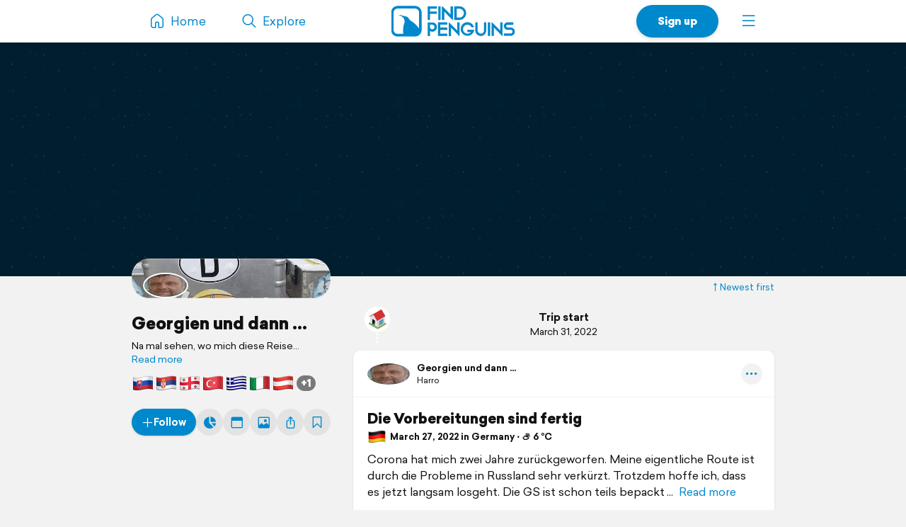

--- FILE ---
content_type: text/html; charset=UTF-8
request_url: https://findpenguins.com/harry/trip/georgien-und-dann
body_size: 33911
content:
<!DOCTYPE html><html lang="en"><head><meta charset="UTF-8" /><meta property="fb:app_id" content="287456434725739" /><meta property="og:site_name" content="FindPenguins"><meta property="og:url" content="https://findpenguins.com/harry/trip/georgien-und-dann" /><meta name="twitter:site" content="@findpenguins"><meta name="viewport" content="width=device-width, initial-scale=1.0" /><meta name="robots" content="noindex, nofollow" /><meta property="og:title" content="Georgien und dann ... | FindPenguins" /><meta name="description" content="Na mal sehen, wo mich diese Reise hinführt. Eigentlich will ich nach Kirgistan. Meine ursprüngliche Route führte allerdings über Russland. Minimalziel ist Georgien." /><meta property="og:description" content="Na mal sehen, wo mich diese Reise hinführt. Eigentlich will ich nach Kirgistan. Meine ursprüngliche Route führte allerdings über Russland. Minimalziel ist Georgien." /><link rel="canonical" href="https://findpenguins.com/harry/trip/georgien-und-dann" /><link rel="next" href="https://findpenguins.com/harry/trip/georgien-und-dann?page=2" /><meta property="og:image" content="https://media.fp-files.com/user/0t/0tkas87vcd65m/mapPreview_1648655280.jpg" /><meta property="og:image:width" content="1750" /><meta property="og:image:height" content="1750" /><meta name="turbo-prefetch" content="false"><meta name="view-transition" content="same-origin"><meta name="turbo-cache-control" content="no-cache"><meta property="fp:app:url" content="findpenguins://" /><link rel="alternate" hreflang="en" href="" /><link rel="alternate" hreflang="de" href="" /><link rel="alternate" hreflang="fr" href="" /><link rel="alternate" hreflang="es" href="" /><link rel="alternate" hreflang="it" href="" /><link rel="alternate" hreflang="fi" href="" /><link rel="alternate" hreflang="da" href="" /><link rel="alternate" hreflang="no" href="" /><link rel="alternate" hreflang="nl" href="" /><link rel="alternate" hreflang="sv" href="" /><link rel="alternate" hreflang="pt" href="" /><link rel="alternate" hreflang="id" href="" /><link rel="alternate" hreflang="ms" href="" /><link rel="alternate" hreflang="pl" href="" /><link rel="alternate" hreflang="ru" href="" /><link rel="alternate" hreflang="tr" href="" /><link rel="alternate" hreflang="ja" href="" /><link rel="alternate" href="" hreflang="x-default" /><title>Georgien und dann ... | FindPenguins</title><link rel="stylesheet" href="//d2k8htqlk8yn1a.cloudfront.net/css/app-core.34c9b87d.css"><link rel="stylesheet" href="//d2k8htqlk8yn1a.cloudfront.net/css/app-profile.8f20f88e.css"><script id="app-core-script" data-turbo-track="reload" data-asset-url="//d2k8htqlk8yn1a.cloudfront.net" src="//d2k8htqlk8yn1a.cloudfront.net/js/app-core.e47900ed.js" type="text/javascript"></script><link rel="apple-touch-icon" href="//d2k8htqlk8yn1a.cloudfront.net/img/app-icons/touch-icon.png"><link rel="icon" type="image/png" sizes="48x48" href="//d2k8htqlk8yn1a.cloudfront.net/img/app-icons/touch-icon-48x48.png"><link rel="icon" sizes="192x192" href="//d2k8htqlk8yn1a.cloudfront.net/img/app-icons/touch-icon.png"><link rel="mask-icon" href="//d2k8htqlk8yn1a.cloudfront.net/img/app-icons/mask-icon.svg" color="#FFF"><link rel="shortcut icon" type="image/x-icon" href="/favicon.ico"><script async src="https://www.googletagmanager.com/gtag/js?id=G-BQ0PGZSYRJ"></script></head><body class=" Profile responsive new-headlines prod en" data-locale="en" itemscope itemtype="https://schema.org/WebSite"><meta itemprop="url" content="https://findpenguins.com/" /><div class="header-container"><header class="pn-head"><div class="pn-menu"><div class="container"><a class="logo" href="/"><img src="//d2k8htqlk8yn1a.cloudfront.net/img/findpenguins-logo.svg" width="164" height="43" alt="FindPenguins" title="FindPenguins" /></a><nav role="navigation"><ul><li class="hidden-sm-down"><a class="item home" href="/"><i class="icon-font menu-home"></i><span class="name hidden-md-down">Home</span></a></li><li><a class="item hidden-sm-down" href="/explore"><i class="icon-font menu-search"></i><span class="name hidden-md-down">Explore</span></a></li><li class="right"><a class="item more" role="button" onclick="UIController.submenuOpen();" href="javascript:" aria-label="Menu"><i class="icon-font burger"></i></a><div class="nav-mask"></div><div class="submenu right"><a class="close hide" role="button" href="javascript:" onclick="UIController.submenuClose();"><i class="icon-font decline centeredIcon"></i></a><ul><li class="center hidden-md-up"><a href="javascript:" onclick="ConfirmPup.open({id:'_gettheapp',closeBtn:true,onconfirm:function() {}});" class="btn newBtn large shadow signUpBtn extended-padding">Get the app</a></li><li class="center hidden-md-up"><a href="/signup" class="btn newBtn grey large signUpBtn" style="margin:8px 0 0;">Sign up</a></li><li class="center hidden-md-up" style="margin-bottom:20px;"><a href="/login" class="btn newBtn grey loginBtn signUpBtn" style="margin:8px 0 0;">Log in</a></li><li class="hidden-sm-down"><a href="javascript:" onclick="ConfirmPup.open({id:'_gettheapp',closeBtn:true,onconfirm:function() {}});" class="nowrap"><i class="icon-font download left"></i><b>Get the app</b></a></li><li class="hidden-sm-down"><a href="/login" class="nowrap"><i class="icon-font profile left"></i>Log in</a></li><li class="hidden-md-up"><a href="/" class="nowrap"><i class="icon-font menu-home left"></i>Home</a></li><li class="dropdown-divider"></li><li><a href="/travelbook" class="nowrap"><i class="icon-font book left"></i>Print a book</a></li><li><a href="/flyover" class="nowrap"><i class="icon-font video left"></i>Create a flyover video</a></li><li><a href="/explore" class="nowrap"><i class="icon-font search left"></i>Explore</a></li><li class="dropdown-divider"></li><li><a href="https://support.findpenguins.com"><i class="icon-font support left"></i>Support</a></li></ul><div class="nav-footer"><footer class="pn-footer hidden-md-up"><ul><li class="social">Follow us</li><li class="social"><a href="https://instagram.com/findpenguinsapp" target="_blank" aria-label="Instagram"><i class="icon-font instagram"></i></a></li><li class="social"><a href="https://www.facebook.com/findpenguins" target="_blank" aria-label="Facebook"><i class="icon-font facebook"></i></a></li><li class="social"><a href="https://tiktok.com/@findpenguinsapp" target="_blank" aria-label="TikTok"><i class="icon-font tiktok"></i></a></li><li class="social"><a href="https://x.com/findpenguins" target="_blank" aria-label="X"><i class="icon-font x1"></i></a></li><li class="break"></li><li class="lang"><label class="language-picker"><span>Language: English</span><select name="_lp" onchange="languagePicker(this)"><option selected value="en">English (English)</option><option value="de">German (Deutsch)</option><option value="fr">French (Français)</option><option value="es">Spanish (Español)</option><option value="it">Italian (Italiano)</option><option value="fi">Finnish (Suomalainen)</option><option value="da">Danish (Dansk)</option><option value="no">Norwegian (Norsk)</option><option value="nl">Dutch (Nederlands)</option><option value="sv">Swedish (Svenska)</option><option value="pt">Portuguese (Português)</option><option value="id">Indonesian (Bahasa Indonesia)</option><option value="ms">Malay (Melayu)</option><option value="pl">Polish (Polskie)</option><option value="ru">Russian (русский)</option><option value="tr">Turkish (Türk)</option><option value="ja">Japanese (日本語)</option></select></label></li></ul></footer></div></div></li><li class="right"><a href="/signup" class="hidden-sm-down item btn newBtn extended-padding shadow bold signUpBtn">Sign up</a></li></ul></nav></div></div></header></div><div class="pn-body"><div class="pn-searchbar"><div class="searchBox"><form tabindex=0 class="searchForm" action="/harry/trip/georgien-und-dann/search" itemprop="potentialAction" itemscope itemtype="http://schema.org/SearchAction"><meta itemprop="target" content="https://findpenguins.com/explore?q={q}"/><a class="resetBtn hide" href="/explore">Reset search</a><div id="searchFieldPreview"><span><span class="context">Georgien und dann ...</span><input aria-label="Search" name="q" id="searchField" type="text" itemprop="query-input" autocomplete="off" class="query hide" data-query="" spellcheck="false" /></span></div><a href="javascript:" class="closeBtn" role="button" aria-label="Close"><i class="icon-font x"></i></a><button type="submit" aria-label="Search"><i class="icon-font magnifier"></i></button></form><div class="searchContent"></div></div></div><script>
		$(document).ready(function() {
			SearchbarController.init();
			FollowController.initButtons();
			ProfileUserController.initExtrasPopups();
					});
	</script><div class="pn-map"><div class="pn-mapContainer" style="width:100%;height:100%"><div class="mapOverlayExtras inactive"><a id="searchButton" onclick="SearchbarController.open();"><i class="icon-font magnifier centeredIcon"></i></a><a id="toggleFullScreen" onclick="MapController.toggleFullScreen();"><i class="icon-font fullscreen open centeredIcon"></i><i class="icon-font decline close centeredIcon"></i></a></div><div class="pn-mapcanvas" id="MapCanvas" data-user-id="0tkas87vcd65m"></div></div></div><div class="container pn-below-map-container"><div class="row"><div class="col-xl-3 col-lg-4 stickySidebarContainer"><div class="FootprintListAlignedContainer"><div id="sidebarLeft"><div id="tripBox" class="tripBox" data-trip-id="622af7cd64dd23-72769771"><div class="titleBox" style="background-image:url(//media.fp-files.com/user/0t/0tkas87vcd65m/mapPreview_1648655280.jpg)"><div class="bottomSheetHandle"></div><div class="tripUsers hidden-md-down"><ul class="userIconBar"><li class="item"><a href="/harry"><span class="pp" onmouseover="$(this).uInfo();" data-id="0tkas87vcd65m"><img itemprop="photo" src="//media.fp-files.com/user/0t/0tkas87vcd65m/1rlmnuwuyihev_t_s.jpg" alt="Harro" /></span></a></li></ul></div></div><div class="detailBox"><div class="tripUsers hidden-lg-up"><ul class="userIconBar"><li class="item"><a href="/harry"><span class="pp" onmouseover="$(this).uInfo();" data-id="0tkas87vcd65m"><img itemprop="photo" src="//media.fp-files.com/user/0t/0tkas87vcd65m/1rlmnuwuyihev_t_s.jpg" alt="Harro" /></span></a></li></ul></div><h1 class="h2"><a class="name" href="/harry/trip/georgien-und-dann">Georgien und dann ...</a></h1><span id="clampedBox" class="clamped-container clamped"><span>
											Na mal sehen, wo mich diese Reise hinführt. Eigentlich will ich nach Kirgistan. Meine ursprüngliche Route führte allerdings über Russland. Minimalziel ist Georgien.
									</span><a>Read more</a></span><script>$("#clampedBox").clampedText(false, function() { openTripInsights() });</script></div><div class="flagsBox"><img class="flag-lg flag-icon" src="//d2k8htqlk8yn1a.cloudfront.net/img/flags-png/sk.png" alt="" role="presentation" /><img class="flag-lg flag-icon" src="//d2k8htqlk8yn1a.cloudfront.net/img/flags-png/rs.png" alt="" role="presentation" /><img class="flag-lg flag-icon" src="//d2k8htqlk8yn1a.cloudfront.net/img/flags-png/ge.png" alt="" role="presentation" /><img class="flag-lg flag-icon" src="//d2k8htqlk8yn1a.cloudfront.net/img/flags-png/tr.png" alt="" role="presentation" /><img class="flag-lg flag-icon" src="//d2k8htqlk8yn1a.cloudfront.net/img/flags-png/gr.png" alt="" role="presentation" /><img class="flag-lg flag-icon" src="//d2k8htqlk8yn1a.cloudfront.net/img/flags-png/it.png" alt="" role="presentation" /><img class="flag-lg flag-icon" src="//d2k8htqlk8yn1a.cloudfront.net/img/flags-png/at.png" alt="" role="presentation" /><img class="hide-i flag-lg flag-icon" src="//d2k8htqlk8yn1a.cloudfront.net/img/flags-png/de.png" alt="" role="presentation" /><a onclick="openTripInsights()">+1</a></div><div class="buttonBarContainer trip scrollable"><a class="button  highlighted" href="javascript:" onclick="Pup.open('_followTripPP','/follow/trip/popup/622af7cd64dd23-72769771',null,{'width':615,'modal':true, closebuttonoutside:true,'classes':'_white'});"><i class="icon-font plus"></i><span><span>Follow</span></span></a><a class="button square-lg-up _tooltipContainer" href="javascript:" onclick="openTripInsights()"><i class="icon-font stats-sml"></i><span class="hidden-lg-up">Insights</span><span class="tooltip">Insights</span></a><a class="button square-lg-up _tooltipContainer" href="javascript:" onclick="TripCalendar.openPopup('/harry/trip/georgien-und-dann/calendar')"><i class="icon-font date-sml"></i><span class="hidden-lg-up">Calendar</span><span class="tooltip">Calendar</span></a><a class="button square-lg-up _tooltipContainer" href="javascript:" onclick="Pup.open('_tripPhotos', '/harry/trip/georgien-und-dann?v=photos', {}, {width: 615, modal: true, classes: '_white'});"><i class="icon-font photo-sml"></i><span class="hidden-lg-up">Photos</span><span class="tooltip">Photos</span></a><a class="button square-lg-up _tooltipContainer" href="javascript:" onclick="ProfileUserController.share(null,'622af7cd64dd23-72769771',$('#FootprintListUser').data('sort'));"><i class="icon-font share-sml"></i><span class="hidden-lg-up">Share</span><span class="tooltip">Share</span></a><a class="button square _tooltipContainer bookmarkAction" title="Bucket list" href="javascript:" onclick="PreLoginPopup.open();"><i class="icon-font bookmark-alt" style="font-size: 20px;"></i><span class="tooltip">Bucket list</span></a></div></div><script>
	function openTripInsights() {
		TripInsights.open('/harry/trip/georgien-und-dann/insights');
	}
	
$(".stickySidebarContainer").removeClass("ssUser").addClass("ssTrip");
$("#tripHeaderHero").addClass("initAnimation");
</script></div></div></div><div class="col-xl-6 col-lg-8 col-md-12"><div id="pageContent" class="profile FootprintListAlignedContainer"><script>
						$("body").removeClass("ProfileUser").addClass("ProfileTrip");
		
		$(document).ready(function() {
			SearchbarController.initState("Georgien\u0020und\u0020dann\u0020...", "/harry/trip/georgien-und-dann/search");

			
			ProfileUserController.initExtrasPopups();

		});
	</script><div class="sort-btn"><a id="viewFootprintsDESC" onclick="MapController.saveCameraStateForReuse();TurboHelper.visit('/harry/trip/georgien-und-dann?sort=DESC')" data-keep-scroll="1"><i class="icon-font sort up"></i>Newest first</a></div><ul id="FootprintListUser" class="FootprintList mainPage" data-sort="ASC" data-page="1" data-url="/harry/trip/georgien-und-dann?more=1"><li class="footprint auto-dir 624023717914f3-49352894" data-id="624023717914f3-49352894" data-user-id="0tkas87vcd65m" data-bookmark-url="/bookmark/manage"><div class="addon top home"><img src="//d2k8htqlk8yn1a.cloudfront.net/img/icons/addons/ic_addon_home.svg" alt="" /><div class="line1">Trip start</div><div class="line2">March 31, 2022</div></div><article class="footprint-container"><div class="top-container"><div class="user-bar no-images"><div class="start"><span class="userIconBar"><a class="item" rel="author nofollow" href="/harry" onmouseover="$(this).uInfo();" data-id="0tkas87vcd65m"><img loading="lazy" src="//media.fp-files.com/user/0t/0tkas87vcd65m/1rlmnuwuyihev_t_s.jpg" alt="Harro" /></a></span><span class="names"><a rel="nofollow" class="trip" href="/harry/trip/georgien-und-dann">Georgien und dann ...</a><a class="user" rel="author nofollow" href="/harry" onmouseover="$(this).uInfo();" data-id="0tkas87vcd65m">Harro</a></span></div><div class="menuContainer"><a role="button" class="menu" data-url="/footprint/menu" aria-label="More"><i class="icon-font ellipsis centeredIcon"></i></a></div></div></div><div class="content-container"><div class="title"><h2 class="headline"><a rel="nofollow" href="https://findpenguins.com/harry/footprint/624023717914f3-49352894">Die Vorbereitungen sind fertig</a></h2><span class="date"><span content="2022-03-27" class="desc"><img alt="" role="presentation" src="//d2k8htqlk8yn1a.cloudfront.net/img/flags-png/de.png" class="flag-icon" /> March 27, 2022 in Germany ⋅ ⛅ 6 °C
						</span></span></div><div class="text" lang="de"><p>

								Corona hat mich zwei Jahre zur&uuml;ckgeworfen. Meine eigentliche Route ist durch die Probleme in Russland sehr verk&uuml;rzt. Trotzdem hoffe ich, dass es jetzt langsam losgeht. Die GS ist schon teils bepackt<span class="dots" role="presentation"></span><span class="rest hide"> und die ersten 14 Tage sind festgelegt. Dann beginnt das freie Fahren. Georgien ist das Minimalziel. Mindestens Armenien sollte dabei sein. Optional kann ich noch &uuml;ber das Kasachische Meer nach Kirgistan / Tadschikistan fahren. Der R&uuml;ckweg war ja eigentlich &uuml;ber Russland geplant. Jetzt muss ich f&uuml;r den R&uuml;ckweg wohl etwas kreativ werden.</span><a class="readMore">Read more</a></p></div><div class="translation"><a class="link" data-url="/footprint/translate">See translation</a></div><div class="social-bar"><div class="comments  commentsAllowed" data-url="/footprint/comment/action"><div class="scrollBox"><div class="box"></div></div><div class="likes"><a  class="likeLink "><span class="count">2 likes</span></a></div><form action="/footprint/comment/new" method="post"><div class="formBox"><a title="Like" data-url="/footprint/like" class="likeButton"><i class="icon-font heart-outline"></i></a><a title="Share" class="shareButton shareAction"><i class="icon-font share centeredIcon"></i></a><a title="Bucket list" class="bookmarkButton bookmarkAction"><i class="icon-font bookmark-alt centeredIcon"></i></a><input type="hidden" name="name" /><input type="hidden" name="force_name" value="1" /><textarea id="comment_form_3650225_text" name="comment_form_3650225[text]" required="required" class="std submit" placeholder="Leave a comment …" dir="auto"></textarea><div class="reply"><span></span>&nbsp;<a><i class="icon-font x" onclick="CommentController.removeReply(this);"></i></a><input type="hidden" name="parent" /></div><a class="commentButton submit newBtn"><i class="icon-font post nm" title="Send"></i></a></div><input type="hidden" name="footprint" value="624023717914f3-49352894" /><div class="err-box hide"></div><input type="hidden" id="comment_form_3650225__token" name="comment_form_3650225[_token]" value="0600f59f56c.imPlHtnQW_vOgtuu0nSa_FYVP8IQ1gBR4ld_lBx_WcA.5jWqWLujdqGH1-PcswXSqAUndKxc5Gsb0WMW43RLFJ_ABKgtgZUil7jdtA" /></form></div></div></article></li><li class="footprint auto-dir 62447edb88c680-93438042" data-id="62447edb88c680-93438042" data-user-id="0tkas87vcd65m" data-bookmark-url="/bookmark/manage"><article class="footprint-container"><div class="top-container"><div class="user-bar no-images"><div class="start"><span class="userIconBar"><a class="item" rel="author nofollow" href="/harry" onmouseover="$(this).uInfo();" data-id="0tkas87vcd65m"><img loading="lazy" src="//media.fp-files.com/user/0t/0tkas87vcd65m/1rlmnuwuyihev_t_s.jpg" alt="Harro" /></a></span><span class="names"><a rel="nofollow" class="trip" href="/harry/trip/georgien-und-dann">Georgien und dann ...</a><a class="user" rel="author nofollow" href="/harry" onmouseover="$(this).uInfo();" data-id="0tkas87vcd65m">Harro</a></span></div><div class="menuContainer"><a role="button" class="menu" data-url="/footprint/menu" aria-label="More"><i class="icon-font ellipsis centeredIcon"></i></a></div></div></div><div class="content-container"><div class="title"><h2 class="headline"><a rel="nofollow" href="https://findpenguins.com/harry/footprint/62447edb88c680-93438042">Morgen in Hamburg,übermorgen in Innsbr.</a></h2><span class="date"><span content="2022-03-30" class="desc"><img alt="" role="presentation" src="//d2k8htqlk8yn1a.cloudfront.net/img/flags-png/de.png" class="flag-icon" /> March 30, 2022 in Germany ⋅ ☁️ 5 °C
						</span></span></div><div class="text" lang="de"><p>

								Die letzten Kleinigkeiten sind jetzt auch noch geregelt. Mein Helm headset hatte die Bluetoothverbindung zum Navi vergessen, die Maschine ist aufgetankt und das restliche Gep&auml;ck ist aufgeladen. Das<span class="dots" role="presentation"></span><span class="rest hide"> wird jetzt eine Premiere werden: ich muss unterwegs waschen. Ansonsten wird es sehr gem&uuml;tlich zugehen. Lieber mal einen Tag mehr an einem Ort verbringen, als jeden Tag fahren. <span class='double-break'><br /><br /></span>Vor ein paar Tagen dachte ich noch, dass ich so bei 10-15 Grad losfahren werde. Tats&auml;chlich werden es wohl eher 5 Grad sein. Morgen Abend fahre ich nach Hamburg und &uuml;bermorgen fr&uuml;h wache ich dann in Innsbruck auf (Autoreisezug). In Innsbruck wird es dann auch nicht w&auml;rmer sein. Ich fahre deshalb auch sofort weiter an den Gardasee. Damit d&uuml;rften dann die Alpen halbwegs abgehakt sein. Schnee auf zwei R&auml;dern finde ich nicht so toll. Das ist mir schon auf Island passiert (Ende Mai).<span class='double-break'><br /><br /></span>Jetzt bin ich in Hamburg . 5,5 Grad, Schnee auf den Autos und die H&auml;nde werden kalt. W&auml;hrend der Fahrt hat die Griffheizung gut gearbeitet. Meine drei Hosen haben auch gereicht. Hier auf dem Bahnhof pfeift jedoch der Wind aus allen Ecken.</span><a class="readMore">Read more</a></p></div><div class="translation"><a class="link" data-url="/footprint/translate">See translation</a></div><div class="social-bar"><div class="comments  commentsAllowed" data-url="/footprint/comment/action"><div class="scrollBox"><div class="box"></div></div><div class="likes"><a  class="likeLink "><span class="count">2 likes</span></a></div><form action="/footprint/comment/new" method="post"><div class="formBox"><a title="Like" data-url="/footprint/like" class="likeButton"><i class="icon-font heart-outline"></i></a><a title="Share" class="shareButton shareAction"><i class="icon-font share centeredIcon"></i></a><a title="Bucket list" class="bookmarkButton bookmarkAction"><i class="icon-font bookmark-alt centeredIcon"></i></a><input type="hidden" name="name" /><input type="hidden" name="force_name" value="1" /><textarea id="comment_form_3656877_text" name="comment_form_3656877[text]" required="required" class="std submit" placeholder="Leave a comment …" dir="auto"></textarea><div class="reply"><span></span>&nbsp;<a><i class="icon-font x" onclick="CommentController.removeReply(this);"></i></a><input type="hidden" name="parent" /></div><a class="commentButton submit newBtn"><i class="icon-font post nm" title="Send"></i></a></div><input type="hidden" name="footprint" value="62447edb88c680-93438042" /><div class="err-box hide"></div><input type="hidden" id="comment_form_3656877__token" name="comment_form_3656877[_token]" value="17208a2bf225177c6bc.UrrfNivflnlsiU7WGLqK3qgkp4D85Naa_r1vojCRUoM.K96UR2Kdojo24nmuaPTEjt1F1Nqy0OfVuutX9FTdC-Bql-hQXpfgOiS-eg" /></form></div></div></article></li><li class="footprint auto-dir 624544cb79f9e8-32348071" data-id="624544cb79f9e8-32348071" data-user-id="0tkas87vcd65m" data-bookmark-url="/bookmark/manage"><article class="footprint-container"><div class="top-container"><div class="user-bar no-images"><div class="start"><span class="userIconBar"><a class="item" rel="author nofollow" href="/harry" onmouseover="$(this).uInfo();" data-id="0tkas87vcd65m"><img loading="lazy" src="//media.fp-files.com/user/0t/0tkas87vcd65m/1rlmnuwuyihev_t_s.jpg" alt="Harro" /></a></span><span class="names"><a rel="nofollow" class="trip" href="/harry/trip/georgien-und-dann">Georgien und dann ...</a><a class="user" rel="author nofollow" href="/harry" onmouseover="$(this).uInfo();" data-id="0tkas87vcd65m">Harro</a></span></div><div class="menuContainer"><a role="button" class="menu" data-url="/footprint/menu" aria-label="More"><i class="icon-font ellipsis centeredIcon"></i></a></div></div></div><div class="content-container"><div class="title"><h2 class="headline"><a rel="nofollow" href="https://findpenguins.com/harry/footprint/624544cb79f9e8-32348071">Es schneit, was für ein Schei....</a></h2><span class="date"><span content="2022-03-31" class="desc"><img alt="" role="presentation" src="//d2k8htqlk8yn1a.cloudfront.net/img/flags-png/de.png" class="flag-icon" /> March 31, 2022 in Germany ⋅ 🌧 0 °C
						</span></span></div><div class="text" lang="de"><p>

								Genau dieses Wetter wollte ich nicht haben. Zum Gl&uuml;ck soll es heute Nachmittag in Regen &uuml;bergehen. Zum Gl&uuml;ck habe ich gestern beim Tanken schon mal meine warmen Klamotten ausprobiert. Zusammen mit<span class="dots" role="presentation"></span><span class="rest hide"> der Griffheizung sollten die Temperaturen kein Problem sein. Es ist auf jeden Fall nicht sehr angenehm, wenn einem auf der A1 die LKW&#039;s den Dreck entgegenschleudern und das Visier langsam zum Milchglas mutiert.<span class='double-break'><br /><br /></span>Gestern haben sie mich informiert, dass ein Schlafwagenabteil nicht nutzbar ist. Zum Gl&uuml;ck nicht meins. Die armen Leute m&uuml;ssen jetzt wahrscheinlich die Nacht im Liegewagen verbringen, da der Zug ausgebucht ist.</span><a class="readMore">Read more</a></p></div><div class="translation"><a class="link" data-url="/footprint/translate">See translation</a></div><div class="social-bar"><div class="comments  commentsAllowed" data-url="/footprint/comment/action"><div class="scrollBox"><div class="box"></div></div><div class="likes"><a  class="likeLink "><span class="count">2 likes</span></a></div><form action="/footprint/comment/new" method="post"><div class="formBox"><a title="Like" data-url="/footprint/like" class="likeButton"><i class="icon-font heart-outline"></i></a><a title="Share" class="shareButton shareAction"><i class="icon-font share centeredIcon"></i></a><a title="Bucket list" class="bookmarkButton bookmarkAction"><i class="icon-font bookmark-alt centeredIcon"></i></a><input type="hidden" name="name" /><input type="hidden" name="force_name" value="1" /><textarea id="comment_form_3657848_text" name="comment_form_3657848[text]" required="required" class="std submit" placeholder="Leave a comment …" dir="auto"></textarea><div class="reply"><span></span>&nbsp;<a><i class="icon-font x" onclick="CommentController.removeReply(this);"></i></a><input type="hidden" name="parent" /></div><a class="commentButton submit newBtn"><i class="icon-font post nm" title="Send"></i></a></div><input type="hidden" name="footprint" value="624544cb79f9e8-32348071" /><div class="err-box hide"></div><input type="hidden" id="comment_form_3657848__token" name="comment_form_3657848[_token]" value="c6a47bca7171c4a6d8b8aa4d248b.m3DNGJ4J3LKGsYfYDUT1AgKeMBaYb6Enr2aEOD9m0-s.6wK3QvRzmYLV_sWAbw6HTW7SVFesP5AW_Cz0DE0SoLH6OYpW9mG5w-Th1g" /></form></div></div></article></li><li class="footprint auto-dir 624718d5482909-02001065" data-id="624718d5482909-02001065" data-user-id="0tkas87vcd65m" data-bookmark-url="/bookmark/manage"><article class="footprint-container"><div class="top-container"><div class="user-bar"><div class="start"><span class="userIconBar"><a class="item" rel="author nofollow" href="/harry" onmouseover="$(this).uInfo();" data-id="0tkas87vcd65m"><img loading="lazy" src="//media.fp-files.com/user/0t/0tkas87vcd65m/1rlmnuwuyihev_t_s.jpg" alt="Harro" /></a></span><span class="names"><a rel="nofollow" class="trip" href="/harry/trip/georgien-und-dann">Georgien und dann ...</a><a class="user" rel="author nofollow" href="/harry" onmouseover="$(this).uInfo();" data-id="0tkas87vcd65m">Harro</a></span></div><div class="menuContainer"><a role="button" class="menu" data-url="/footprint/menu" aria-label="More"><i class="icon-font ellipsis centeredIcon"></i></a></div></div><div class="images-container hasThumbs" style="padding-top:133.33333333333%"><a class="image preview photo" data-filename="1qkbzxnvk4c9x.jpg" data-url="//media.fp-files.com/footprint/624718d5482909-02001065/1qkbzxnvk4c9x_l.jpg"><span class="badges"></span><img loading="lazy" src="//media.fp-files.com/footprint/624718d5482909-02001065/1qkbzxnvk4c9x_l.jpg" alt="" /></a><div class="thumbs"><a class="image thumb photo" data-filename="7bxqzpfk2iokg.jpg" data-url="//media.fp-files.com/footprint/624718d5482909-02001065/7bxqzpfk2iokg_l.jpg" data-filename="7bxqzpfk2iokg.jpg"><span><span class="arrow"><i class="icon-font arrow-left"></i></span><span class="badges"></span><img loading="lazy" draggable="false" src="//media.fp-files.com/footprint/624718d5482909-02001065/7bxqzpfk2iokg_m_s.jpg" alt="" /></span></a><a class="image thumb photo" data-filename="0yo7vxxazvg7k.jpg" data-url="//media.fp-files.com/footprint/624718d5482909-02001065/0yo7vxxazvg7k_l.jpg" data-filename="0yo7vxxazvg7k.jpg"><span><span class="badges"></span><img loading="lazy" draggable="false" src="//media.fp-files.com/footprint/624718d5482909-02001065/0yo7vxxazvg7k_m_s.jpg" alt="" /></span></a><a class="image thumb photo" data-filename="8reqckqtzwdsz.jpg" data-url="//media.fp-files.com/footprint/624718d5482909-02001065/8reqckqtzwdsz_l.jpg" data-filename="8reqckqtzwdsz.jpg"><span><span class="badges"></span><img loading="lazy" draggable="false" src="//media.fp-files.com/footprint/624718d5482909-02001065/8reqckqtzwdsz_m_s.jpg" alt="" /></span></a><a class="image thumb photo" data-filename="91ep2zladnr5q.jpg" data-url="//media.fp-files.com/footprint/624718d5482909-02001065/91ep2zladnr5q_l.jpg" data-filename="91ep2zladnr5q.jpg"><span><span class="badges"></span><img loading="lazy" draggable="false" src="//media.fp-files.com/footprint/624718d5482909-02001065/91ep2zladnr5q_m_s.jpg" alt="" /></span></a></div></div></div><div class="content-container"><div class="title"><h2 class="headline"><a rel="nofollow" href="https://findpenguins.com/harry/footprint/624718d5482909-02001065">Gleich bin ich in Innsbruck</a></h2><span class="date"><span content="2022-04-01" class="desc"><img alt="" role="presentation" src="//d2k8htqlk8yn1a.cloudfront.net/img/flags-png/at.png" class="flag-icon" /> April 1, 2022 in Austria ⋅ ☁️ 3 °C
						</span></span></div><div class="text" lang="de"><p>

								Die Nacht habe ich im Night Jet verbracht und schon ist man 900 km weiter. Dann noch mehrfach in Innsbruck verfahren und schon ist man am Brenner. Jetzt geht es allerdings erst richtig los. Ich fahre<span class="dots" role="presentation"></span><span class="rest hide"> die Landstra&szlig;e hoch. Nach der H&auml;lfte f&auml;ngt Schnee Regen an. Nach dreiviertel des Aufstiegs geht der Schnee Regen in Schneefall &uuml;ber. Ich halte erst mal an der Tanke an und bestelle mir einen doppelten Cappuccino. Ich bin schon am &uuml;berlegen, ob ich mir ein Hotel nehme und auf den n&auml;chsten Tag warte. Die Wetterapp belehrt mich jedoch eines besseren. Sowohl den Rest des Tages, wie auch den gesamten morgigen Tag k&uuml;ndigt Sie &quot;Heavy snow fall&quot; an. <span class='double-break'><br /><br /></span>Als ich einen LKW Fahrer frage, wieweit es noch zur h&ouml;chsten Stelle des Passes ist, ernte ich nur schallendes Gel&auml;chter und er sagt nur: Bist du etwa mit dem Motorrad hier? Da hast du wohl Pech gehabt. Er erg&auml;nzt aber, dass es nicht mehr weit ist bis oben. Ich beschliesse deshalb im Schneematsch weiter zu fahren. Die Temperaturen sind mittlerweile auf -1 Grad gefallen und das Navi findet keine Satelliten mehr. Alle paar Sekunden muss ich mein Visier vom Schnee s&auml;ubern. Er kommt direkt von vorne. Nach ca. einem Kilometer geht es tats&auml;chlich bergab. Wer nun glaubt, das war es, den muss ich entt&auml;uschen. Aus dem heavy snow fall wird jetzt heavy rain, der mich die n&auml;chsten drei Stunden so richtig durchw&auml;scht und das bei Temperaturen von 6 Grad. Das I-T&uuml;pfelchen ist ein Kleinlaster, der neben mir durch diverse Pf&uuml;tzen f&auml;hrt und mich dabei regelrecht mit Wasser &uuml;bergie&szlig;t. <span class='double-break'><br /><br /></span>In der N&auml;he von Brixen will mein Navi mich &uuml;ber einen kleinen Pass schicken. Nichtnur, dass der geschlossen ist, nein, es gibt auch eine gut ausgebaute Strasse im Tal.<span class='double-break'><br /><br /></span>Am Gardasee ist das dann alles vergessen. Es erwartet mich Sonnenschein und ein wundersch&ouml;nes Hotel, in dem ich erstmal unter die hei&szlig;e Dusche gehe. Die Feuchtigkeit in in allen Klamotten zu merken, aber nichts ist richtig nass.</span><a class="readMore">Read more</a></p></div><div class="translation"><a class="link" data-url="/footprint/translate">See translation</a></div><div class="social-bar"><div class="comments  commentsAllowed" data-url="/footprint/comment/action"><div class="scrollBox"><div class="box"><div class="entry comment 1566864" data-id="1566864"><a href="/2oun0vfw2631b" onmouseover="$(this).uInfo();" data-id="2oun0vfw2631b"><span class="ppBox s28"><img loading="lazy" class="pp" src="//d2k8htqlk8yn1a.cloudfront.net/img/pp_t_s.png" alt="Alexander Rudolf"></span></a><p><a class="name" href="/2oun0vfw2631b" onmouseover="$(this).uInfo();" data-id="2oun0vfw2631b">Traveler</a><span class="content">Was für ein Abenteuer 🤪 aber warum soll sich der April selbst nicht auch mal einen Scherz erlauben dürfe . Immerhin hast Du es unversehrt geschafft 😉 viel Spaß auf Deiner Reise!</span></p><div class="extras"><span class="date">4/2/22</span><span><a onclick="CommentController.commentReply(this);" data-hint="Reply to Traveler">Reply</a></span></div></div><div class="entry comment 1566922 reply" data-id="1566922"><div class="ppBox s28"><img loading="lazy" class="pp" src="//d2k8htqlk8yn1a.cloudfront.net/img/pp_t_s.png" alt=""></div><p><span class="content">Danke [Harry]</span></p><div class="extras"><span class="date">4/2/22</span><span><a onclick="CommentController.commentReply(this);" data-hint="Reply">Reply</a></span></div></div></div></div><div class="likes"><a  class="likeLink "><span class="count">4 likes</span></a></div><form action="/footprint/comment/new" method="post"><div class="formBox"><a title="Like" data-url="/footprint/like" class="likeButton"><i class="icon-font heart-outline"></i></a><a title="Share" class="shareButton shareAction"><i class="icon-font share centeredIcon"></i></a><a title="Bucket list" class="bookmarkButton bookmarkAction"><i class="icon-font bookmark-alt centeredIcon"></i></a><input type="hidden" name="name" /><input type="hidden" name="force_name" value="1" /><textarea id="comment_form_3660488_text" name="comment_form_3660488[text]" required="required" class="std submit" placeholder="Leave a comment …" dir="auto"></textarea><div class="reply"><span></span>&nbsp;<a><i class="icon-font x" onclick="CommentController.removeReply(this);"></i></a><input type="hidden" name="parent" /></div><a class="commentButton submit newBtn"><i class="icon-font post nm" title="Send"></i></a></div><input type="hidden" name="footprint" value="624718d5482909-02001065" /><div class="err-box hide"></div><input type="hidden" id="comment_form_3660488__token" name="comment_form_3660488[_token]" value="ee4a2dc.JtAwmczfXQ9xkV4X7NcMPg4L4E5UeRVILuf92tsB8eE.apwJ9ofyBHY76BVmoIQ1czhMkBwzN28mYamNi7V4vZlJvWnshacedxD9KQ" /></form></div></div></article></li><li class="footprint auto-dir 624856c1af80d3-12445651" data-id="624856c1af80d3-12445651" data-user-id="0tkas87vcd65m" data-bookmark-url="/bookmark/manage"><article class="footprint-container"><div class="top-container"><div class="user-bar"><div class="start"><span class="userIconBar"><a class="item" rel="author nofollow" href="/harry" onmouseover="$(this).uInfo();" data-id="0tkas87vcd65m"><img loading="lazy" src="//media.fp-files.com/user/0t/0tkas87vcd65m/1rlmnuwuyihev_t_s.jpg" alt="Harro" /></a></span><span class="names"><a rel="nofollow" class="trip" href="/harry/trip/georgien-und-dann">Georgien und dann ...</a><a class="user" rel="author nofollow" href="/harry" onmouseover="$(this).uInfo();" data-id="0tkas87vcd65m">Harro</a></span></div><div class="menuContainer"><a role="button" class="menu" data-url="/footprint/menu" aria-label="More"><i class="icon-font ellipsis centeredIcon"></i></a></div></div><div class="images-container hasThumbs" style="padding-top:75.000000000002%"><a class="image preview photo" data-filename="46oc3dn6xtpig.jpg" data-url="//media.fp-files.com/footprint/624856c1af80d3-12445651/46oc3dn6xtpig_l.jpg"><span class="badges"></span><img loading="lazy" src="//media.fp-files.com/footprint/624856c1af80d3-12445651/46oc3dn6xtpig_l.jpg" alt="" /></a><div class="thumbs"><a class="image thumb photo" data-filename="5nnqwbtekhwxy.jpg" data-url="//media.fp-files.com/footprint/624856c1af80d3-12445651/5nnqwbtekhwxy_l.jpg" data-filename="5nnqwbtekhwxy.jpg"><span><span class="arrow"><i class="icon-font arrow-left"></i></span><span class="badges"></span><img loading="lazy" draggable="false" src="//media.fp-files.com/footprint/624856c1af80d3-12445651/5nnqwbtekhwxy_m_s.jpg" alt="" /></span></a><a class="image thumb photo" data-filename="1d6bpg1qvaqab.jpg" data-url="//media.fp-files.com/footprint/624856c1af80d3-12445651/1d6bpg1qvaqab_l.jpg" data-filename="1d6bpg1qvaqab.jpg"><span><span class="badges"></span><img loading="lazy" draggable="false" src="//media.fp-files.com/footprint/624856c1af80d3-12445651/1d6bpg1qvaqab_m_s.jpg" alt="" /></span></a><a class="image thumb photo" data-filename="715cyuddet9y8.jpg" data-url="//media.fp-files.com/footprint/624856c1af80d3-12445651/715cyuddet9y8_l.jpg" data-filename="715cyuddet9y8.jpg"><span><span class="badges"></span><img loading="lazy" draggable="false" src="//media.fp-files.com/footprint/624856c1af80d3-12445651/715cyuddet9y8_m_s.jpg" alt="" /></span></a><a class="image thumb photo" data-filename="89zwzkv5xbhnh.jpg" data-url="//media.fp-files.com/footprint/624856c1af80d3-12445651/89zwzkv5xbhnh_l.jpg" data-filename="89zwzkv5xbhnh.jpg"><span><span class="badges"></span><img loading="lazy" draggable="false" src="//media.fp-files.com/footprint/624856c1af80d3-12445651/89zwzkv5xbhnh_m_s.jpg" alt="" /></span></a><a class="image thumb photo" data-filename="40qgo5qyygljz.jpg" data-url="//media.fp-files.com/footprint/624856c1af80d3-12445651/40qgo5qyygljz_l.jpg" data-filename="40qgo5qyygljz.jpg"><span><span class="badges"></span><img loading="lazy" draggable="false" src="//media.fp-files.com/footprint/624856c1af80d3-12445651/40qgo5qyygljz_m_s.jpg" alt="" /></span></a></div></div></div><div class="content-container"><div class="title"><h2 class="headline"><a rel="nofollow" href="https://findpenguins.com/harry/footprint/624856c1af80d3-12445651">Der Garda See</a></h2><span class="date"><span content="2022-04-02" class="desc"><img alt="" role="presentation" src="//d2k8htqlk8yn1a.cloudfront.net/img/flags-png/it.png" class="flag-icon" /> April 2, 2022 in Italy ⋅ ☁️ 6 °C
						</span></span></div><div class="text" lang="de"><p>

								Ein erster Blick aus dem Fenster heute morgen offenbart: Es hat in den Bergen geschneit und der Schnee ist liegen geblieben. Gut, das ich gestern den Brenner Pass &uuml;berquert habe. Nicht auszudenken,<span class="dots" role="presentation"></span><span class="rest hide"> wenn die Strassen dort jetzt gefroren sind und ich versucht h&auml;tte dort heute r&uuml;ber zu fahren.<span class='double-break'><br /><br /></span>Wetter.com sagt: Super Wetter heute. Die YR App sagt: Regen, Regen und nichts anderes. Die Wahrheit liegt irgendwo dazwischen und es kommt darauf an, welchen Teil vom Garda See man betrachtet. Im S&uuml;den ist es sch&ouml;ner. <span class='double-break'><br /><br /></span>Obwohl noch keine Saison ist, sind die Strassen schon ziemlich voll. Ich fahre zun&auml;chst am Garda See entlang um dann nach Verona abzubiegen. Benzin kostet hier nur 1 Euro 80. Teilweise noch weniger. Diesel kostet allerdings auch &uuml;ber 2 Euro.<span class='double-break'><br /><br /></span>Verona macht einen sehr sch&ouml;nen Eindruck. Allerdings ist es wie in vielen sch&ouml;nen St&auml;dten: Restaurants, Buden und viele, viele Gesch&auml;fte verstellen den Blick auf das Sch&ouml;ne.</span><a class="readMore">Read more</a></p></div><div class="translation"><a class="link" data-url="/footprint/translate">See translation</a></div><div class="social-bar"><div class="comments  commentsAllowed" data-url="/footprint/comment/action"><div class="scrollBox"><div class="box"></div></div><div class="likes"><a  class="likeLink "><span class="count">2 likes</span></a></div><form action="/footprint/comment/new" method="post"><div class="formBox"><a title="Like" data-url="/footprint/like" class="likeButton"><i class="icon-font heart-outline"></i></a><a title="Share" class="shareButton shareAction"><i class="icon-font share centeredIcon"></i></a><a title="Bucket list" class="bookmarkButton bookmarkAction"><i class="icon-font bookmark-alt centeredIcon"></i></a><input type="hidden" name="name" /><input type="hidden" name="force_name" value="1" /><textarea id="comment_form_3662335_text" name="comment_form_3662335[text]" required="required" class="std submit" placeholder="Leave a comment …" dir="auto"></textarea><div class="reply"><span></span>&nbsp;<a><i class="icon-font x" onclick="CommentController.removeReply(this);"></i></a><input type="hidden" name="parent" /></div><a class="commentButton submit newBtn"><i class="icon-font post nm" title="Send"></i></a></div><input type="hidden" name="footprint" value="624856c1af80d3-12445651" /><div class="err-box hide"></div><input type="hidden" id="comment_form_3662335__token" name="comment_form_3662335[_token]" value="5.AP9DgR9GOUkucUyif6Q2W-Tyoow3EJ3_Yeu2iEOzFkc.Qakq5FUhWBtiIBjKGdYBDdOij8N_ZfS7ArvZ33TQX3U2zyzwTx9oHFQ2BQ" /></form></div></div></article></li><li class="footprint auto-dir 6249c4b0c2fd17-90599188" data-id="6249c4b0c2fd17-90599188" data-user-id="0tkas87vcd65m" data-bookmark-url="/bookmark/manage"><article class="footprint-container"><div class="top-container"><div class="user-bar"><div class="start"><span class="userIconBar"><a class="item" rel="author nofollow" href="/harry" onmouseover="$(this).uInfo();" data-id="0tkas87vcd65m"><img loading="lazy" src="//media.fp-files.com/user/0t/0tkas87vcd65m/1rlmnuwuyihev_t_s.jpg" alt="Harro" /></a></span><span class="names"><a rel="nofollow" class="trip" href="/harry/trip/georgien-und-dann">Georgien und dann ...</a><a class="user" rel="author nofollow" href="/harry" onmouseover="$(this).uInfo();" data-id="0tkas87vcd65m">Harro</a></span></div><div class="menuContainer"><a role="button" class="menu" data-url="/footprint/menu" aria-label="More"><i class="icon-font ellipsis centeredIcon"></i></a></div></div><div class="images-container hasThumbs" style="padding-top:71.428571428571%"><a class="image preview photo" data-filename="9iahiunmmsrj4.jpg" data-url="//media.fp-files.com/footprint/6249c4b0c2fd17-90599188/9iahiunmmsrj4_l.jpg"><span class="badges"></span><img loading="lazy" src="//media.fp-files.com/footprint/6249c4b0c2fd17-90599188/9iahiunmmsrj4_l.jpg" alt="" /></a><div class="thumbs"><a class="image thumb photo" data-filename="8mqg0llkdjotp.jpg" data-url="//media.fp-files.com/footprint/6249c4b0c2fd17-90599188/8mqg0llkdjotp_l.jpg" data-filename="8mqg0llkdjotp.jpg"><span><span class="arrow"><i class="icon-font arrow-left"></i></span><span class="badges"></span><img loading="lazy" draggable="false" src="//media.fp-files.com/footprint/6249c4b0c2fd17-90599188/8mqg0llkdjotp_m_s.jpg" alt="" /></span></a><a class="image thumb photo" data-filename="8qfn7eyeky0bo.jpg" data-url="//media.fp-files.com/footprint/6249c4b0c2fd17-90599188/8qfn7eyeky0bo_l.jpg" data-filename="8qfn7eyeky0bo.jpg"><span><span class="badges"></span><img loading="lazy" draggable="false" src="//media.fp-files.com/footprint/6249c4b0c2fd17-90599188/8qfn7eyeky0bo_m_s.jpg" alt="" /></span></a><a class="image thumb photo" data-filename="6l32c9w3dzonm.jpg" data-url="//media.fp-files.com/footprint/6249c4b0c2fd17-90599188/6l32c9w3dzonm_l.jpg" data-filename="6l32c9w3dzonm.jpg"><span><span class="badges"></span><img loading="lazy" draggable="false" src="//media.fp-files.com/footprint/6249c4b0c2fd17-90599188/6l32c9w3dzonm_m_s.jpg" alt="" /></span></a></div></div></div><div class="content-container"><div class="title"><h2 class="headline"><a rel="nofollow" href="https://findpenguins.com/harry/footprint/6249c4b0c2fd17-90599188">Rimini</a></h2><span class="date"><span content="2022-04-03" class="desc"><img alt="" role="presentation" src="//d2k8htqlk8yn1a.cloudfront.net/img/flags-png/it.png" class="flag-icon" /> April 3, 2022 in Italy ⋅ ☁️ 5 °C
						</span></span></div><div class="text" lang="de"><p>

								Der erste Blick geht heute wieder nach drau&szlig;en. Das Wetter ist eine Einladung Motorrad zu fahren. 10 Grad, sonnig und nur ein paar Wolken.<span class='double-break'><br /><br /></span>An der Rezeption erwarte ich 12 Euro Parkgeb&uuml;hr zu<span class="dots" role="presentation"></span><span class="rest hide"> bezahlen. Ich bekomme stattdessen ein nettes L&auml;cheln und die Auskunft: &quot;Das ist umsonst&quot;.<span class='double-break'><br /><br /></span>Ich fahre los, stell den Tempomat auf 60 und gleite langsam den Garda See entlang. Es ist herrlich. Die Fahrt f&uuml;hrt mich dann durch die Po Ebene. Es gibt nicht viel zu sehen. Ich mache mir zwischendurch so meine Gedanken. Wo zum Teufel sind die ganzen Fiat&#039;s und Alfa&#039;s geblieben. Stattdessen sehe ich T-Rocs und Tiguane. Selbst Jeeps und Rovers sieht man viel. Fiat sieht man relativ selten (im Gegensatz zu fr&uuml;her). H&auml;ufig sind sie zudem alt.<span class='double-break'><br /><br /></span>Immer, wenn ich in den R&uuml;ckspiegel sehe, dann ist da sogar dunkles am Himmel. Ein paarmal bekomme ich Tropfen ab. Je n&auml;her ich dem Meer komme, umso sonniger wird es.<span class='double-break'><br /><br /></span>Viele Navis haben mittlerweile eine Einstellung: Kurvenreiche Strecke w&auml;hlen. Das ist in Italien &uuml;berfl&uuml;ssig. Ein Kreisverkehr jagt den n&auml;chsten. Teilweise sind die nicht mal 10 Meter auseinander.<span class='double-break'><br /><br /></span>Ich n&auml;here mich so langsam Rimini. Seit mindestens 20 km ist es ausgeschildert und es sind noch 20 km.<span class='double-break'><br /><br /></span>Von au&szlig;en sieht das Hotel super aus. Ich parke direkt neben einem &ouml;stereichischem Motorrad, einer Tiger. Jetzt noch gegen&uuml;ber eine Pizza essen und der Tag ist gelaufen.</span><a class="readMore">Read more</a></p></div><div class="translation"><a class="link" data-url="/footprint/translate">See translation</a></div><div class="social-bar"><div class="comments  commentsAllowed" data-url="/footprint/comment/action"><div class="scrollBox"><div class="box"><div class="entry comment 1574749" data-id="1574749"><a href="/2rbrfgd0dagcf" onmouseover="$(this).uInfo();" data-id="2rbrfgd0dagcf"><span class="ppBox s28"><img loading="lazy" class="pp" src="//d2k8htqlk8yn1a.cloudfront.net/img/pp_t_s.png" alt="Dagmar Retat"></span></a><p><a class="name" href="/2rbrfgd0dagcf" onmouseover="$(this).uInfo();" data-id="2rbrfgd0dagcf">Traveler</a><span class="content">Das klappt gut mit diesem Programm deine Reise zu verfolgen Deine Reiseberichte sind interessant. aber deine ausgesuchte Route scheint nicht einfach zu sein🍀🍀🍀👍👍👍</span></p><div class="extras"><span class="date">4/7/22</span><span><a onclick="CommentController.commentReply(this);" data-hint="Reply to Traveler">Reply</a></span></div></div></div></div><div class="likes"><a  class="likeLink "><span class="count">2 likes</span></a></div><form action="/footprint/comment/new" method="post"><div class="formBox"><a title="Like" data-url="/footprint/like" class="likeButton"><i class="icon-font heart-outline"></i></a><a title="Share" class="shareButton shareAction"><i class="icon-font share centeredIcon"></i></a><a title="Bucket list" class="bookmarkButton bookmarkAction"><i class="icon-font bookmark-alt centeredIcon"></i></a><input type="hidden" name="name" /><input type="hidden" name="force_name" value="1" /><textarea id="comment_form_3664942_text" name="comment_form_3664942[text]" required="required" class="std submit" placeholder="Leave a comment …" dir="auto"></textarea><div class="reply"><span></span>&nbsp;<a><i class="icon-font x" onclick="CommentController.removeReply(this);"></i></a><input type="hidden" name="parent" /></div><a class="commentButton submit newBtn"><i class="icon-font post nm" title="Send"></i></a></div><input type="hidden" name="footprint" value="6249c4b0c2fd17-90599188" /><div class="err-box hide"></div><input type="hidden" id="comment_form_3664942__token" name="comment_form_3664942[_token]" value="161.4rCyxPysrAR1hxSWoSfodaB5b_-tmAdb4JXbfFbzZhc.qvXTlp705zVFtyLJl0qfLPchC5iY8EEz2POzDjPADF6j-8KXteXAZRneYw" /></form></div></div></article></li><li class="footprint auto-dir 624b05d85372a0-78009469" data-id="624b05d85372a0-78009469" data-user-id="0tkas87vcd65m" data-bookmark-url="/bookmark/manage"><article class="footprint-container"><div class="top-container"><div class="user-bar"><div class="start"><span class="userIconBar"><a class="item" rel="author nofollow" href="/harry" onmouseover="$(this).uInfo();" data-id="0tkas87vcd65m"><img loading="lazy" src="//media.fp-files.com/user/0t/0tkas87vcd65m/1rlmnuwuyihev_t_s.jpg" alt="Harro" /></a></span><span class="names"><a rel="nofollow" class="trip" href="/harry/trip/georgien-und-dann">Georgien und dann ...</a><a class="user" rel="author nofollow" href="/harry" onmouseover="$(this).uInfo();" data-id="0tkas87vcd65m">Harro</a></span></div><div class="menuContainer"><a role="button" class="menu" data-url="/footprint/menu" aria-label="More"><i class="icon-font ellipsis centeredIcon"></i></a></div></div><div class="images-container hasThumbs" style="padding-top:45.454545454545%"><a class="image preview photo" data-filename="0kostripusdpk.jpg" data-url="//media.fp-files.com/footprint/624b05d85372a0-78009469/0kostripusdpk_l.jpg"><span class="badges"></span><img loading="lazy" src="//media.fp-files.com/footprint/624b05d85372a0-78009469/0kostripusdpk_l.jpg" alt="" /></a><div class="thumbs"><a class="image thumb photo" data-filename="5rzvh0xe4auap.jpg" data-url="//media.fp-files.com/footprint/624b05d85372a0-78009469/5rzvh0xe4auap_l.jpg" data-filename="5rzvh0xe4auap.jpg"><span><span class="arrow"><i class="icon-font arrow-left"></i></span><span class="badges"></span><img loading="lazy" draggable="false" src="//media.fp-files.com/footprint/624b05d85372a0-78009469/5rzvh0xe4auap_m_s.jpg" alt="" /></span></a><a class="image thumb photo" data-filename="2fqmlxi8se3gz.jpg" data-url="//media.fp-files.com/footprint/624b05d85372a0-78009469/2fqmlxi8se3gz_l.jpg" data-filename="2fqmlxi8se3gz.jpg"><span><span class="badges"></span><img loading="lazy" draggable="false" src="//media.fp-files.com/footprint/624b05d85372a0-78009469/2fqmlxi8se3gz_m_s.jpg" alt="" /></span></a><a class="image thumb photo" data-filename="5h9edhanxfume.jpg" data-url="//media.fp-files.com/footprint/624b05d85372a0-78009469/5h9edhanxfume_l.jpg" data-filename="5h9edhanxfume.jpg"><span><span class="badges"></span><img loading="lazy" draggable="false" src="//media.fp-files.com/footprint/624b05d85372a0-78009469/5h9edhanxfume_m_s.jpg" alt="" /></span></a></div></div></div><div class="content-container"><div class="title"><h2 class="headline"><a rel="nofollow" href="https://findpenguins.com/harry/footprint/624b05d85372a0-78009469">San Marino</a></h2><span class="date"><span content="2022-04-04" class="desc"><img alt="" role="presentation" src="//d2k8htqlk8yn1a.cloudfront.net/img/flags-png/it.png" class="flag-icon" /> April 4, 2022 in Italy ⋅ ⛅ 12 °C
						</span></span></div><div class="text" lang="de"><p>

								Ich gebe es ja zu. Als ich Rimini als Zwischenziel ausgew&auml;hlt habe bei der Planung, da gab es zwei Gr&uuml;nde daf&uuml;r: Rimini&#039;s Bekanntheitsgrad und San Marino, das Land, das ich in Europa noch nicht<span class="dots" role="presentation"></span><span class="rest hide"> besucht habe.<span class='double-break'><br /><br /></span>Heute morgen ging es dann los. Nach einem sch&ouml;nen Fr&uuml;hst&uuml;ck rauf auf das Motorrad und durch den Berufsverkehr 28 Km nach San Marino. Schon von weitem erkennt man die alles &uuml;berragenden Festungen. Permanent geht es bergauf. Ich stelle mir im Geist so die Angreifer vor, die sich den steilen Berg hocharbeiten und oben ganz ersch&ouml;pft ankommen. L&auml;ngst erkannt durch die Verteidiger, die die noch heute erhaltene Glocke l&auml;uten, um alle zu warnen.<span class='double-break'><br /><br /></span>Die Festung von San Marino liegt auf einem steil in die H&ouml;he gehenden Felsenberg. Es scheint der einzige in der Umgebung zu sein. Bis zur K&uuml;ste kann das gesamte Land &uuml;berblicked werden.<span class='double-break'><br /><br /></span>Ich suche mir einen kostenlosen Motorradparkplatz und ziehe meine Motorradklamotten aus. Das sieht jedesmal aus, als wenn ich meine Koffer auspacke. Mit leichtem Gep&auml;ck geht es dann zur Festung hoch.<span class='double-break'><br /><br /></span>Vor der Festung liegt die alte Ortschaft. Sie ist wie schon in Verona ein Sammelsurium aus Gesch&auml;ften, die Parf&uuml;m, Taschen, Waffen, ... verkaufen. Wenn nicht &uuml;berall an den W&auml;nden die Schauk&auml;sten w&auml;ren, dann k&ouml;nnte man das Alte besser f&uuml;hlen. Die Festung selbst ist relativ klein. Sie besteht allerdings aus mehreren Bereichen. Die 6 Euro f&uuml;r den Eintritt h&auml;tte ich eher f&uuml;r ein Bier ausgeben sollen. Wenn man allerdings die diversen Strassen langgeht, (besser gesaft aufsteigt), dann hat man teilweise einen herrlichn Rundumblick. <span class='double-break'><br /><br /></span>Nachdem ich mich wieder in meine Motorradklamotten gezw&auml;ngt habe, fahre ich nach Rimini. Ich habe als Ziel eine Festung eingegeben, weil ich auf der Karte nicht so richtig das Zentrum erkennen konnte. <span class='double-break'><br /><br /></span>Rimini ist so von jedem etwas. Alte Geb&auml;ude stehen neben Wohnh&auml;usern, die sich den Platz wiederum mit Gesch&auml;ften teilen. Ich lasse mich durch die Stadt treiben und setze mich auf eine Parkbank, wo ich mir die Sonne auf den Pelz brennen lasse. Es ist so ein richtiger Wohlf&uuml;hlmoment. Pl&ouml;tzlich geht irgendwo eine Alarmanlage los, die wie die von meinem Motorrad klingt. Ich bin zun&auml;chst erschreckt, bis mir einf&auml;llt, dass ich viel zu weit weg bin von meinem Motorrad.</span><a class="readMore">Read more</a></p></div><div class="translation"><a class="link" data-url="/footprint/translate">See translation</a></div><div class="social-bar"><div class="comments  commentsAllowed" data-url="/footprint/comment/action"><div class="scrollBox"><div class="box"></div></div><div class="likes"><a  class="likeLink "><span class="count">1 like</span></a></div><form action="/footprint/comment/new" method="post"><div class="formBox"><a title="Like" data-url="/footprint/like" class="likeButton"><i class="icon-font heart-outline"></i></a><a title="Share" class="shareButton shareAction"><i class="icon-font share centeredIcon"></i></a><a title="Bucket list" class="bookmarkButton bookmarkAction"><i class="icon-font bookmark-alt centeredIcon"></i></a><input type="hidden" name="name" /><input type="hidden" name="force_name" value="1" /><textarea id="comment_form_3666858_text" name="comment_form_3666858[text]" required="required" class="std submit" placeholder="Leave a comment …" dir="auto"></textarea><div class="reply"><span></span>&nbsp;<a><i class="icon-font x" onclick="CommentController.removeReply(this);"></i></a><input type="hidden" name="parent" /></div><a class="commentButton submit newBtn"><i class="icon-font post nm" title="Send"></i></a></div><input type="hidden" name="footprint" value="624b05d85372a0-78009469" /><div class="err-box hide"></div><input type="hidden" id="comment_form_3666858__token" name="comment_form_3666858[_token]" value="409f66355319cc32ba0273672bac741.nnJzS7GRgpxlsQBLI5k2NfJn5ZgSjTqTcF0pQWflbYE.5BoafODhwK4OxC09F-9ldLshktV2-HSkKAx_eRXSN9WvRwkdgcfwqjLpYw" /></form></div></div></article></li><li class="footprint auto-dir 624dfeee1fb7e1-79117244" data-id="624dfeee1fb7e1-79117244" data-user-id="0tkas87vcd65m" data-bookmark-url="/bookmark/manage"><article class="footprint-container"><div class="top-container"><div class="user-bar"><div class="start"><span class="userIconBar"><a class="item" rel="author nofollow" href="/harry" onmouseover="$(this).uInfo();" data-id="0tkas87vcd65m"><img loading="lazy" src="//media.fp-files.com/user/0t/0tkas87vcd65m/1rlmnuwuyihev_t_s.jpg" alt="Harro" /></a></span><span class="names"><a rel="nofollow" class="trip" href="/harry/trip/georgien-und-dann">Georgien und dann ...</a><a class="user" rel="author nofollow" href="/harry" onmouseover="$(this).uInfo();" data-id="0tkas87vcd65m">Harro</a></span></div><div class="menuContainer"><a role="button" class="menu" data-url="/footprint/menu" aria-label="More"><i class="icon-font ellipsis centeredIcon"></i></a></div></div><div class="images-container" style="padding-top:75.000000000002%"><a class="image preview photo" data-filename="9aioqeibbyuzy.jpg" data-url="//media.fp-files.com/footprint/624dfeee1fb7e1-79117244/9aioqeibbyuzy_l.jpg"><span class="badges"></span><img loading="lazy" src="//media.fp-files.com/footprint/624dfeee1fb7e1-79117244/9aioqeibbyuzy_l.jpg" alt="" /></a></div></div><div class="content-container"><div class="title"><h2 class="headline"><a rel="nofollow" href="https://findpenguins.com/harry/footprint/624dfeee1fb7e1-79117244">Die Nacht der langen Messer</a></h2><span class="date"><span content="2022-04-05" class="desc"><img alt="" role="presentation" src="//d2k8htqlk8yn1a.cloudfront.net/img/flags-png/it.png" class="flag-icon" /> April 5, 2022 in Italy ⋅ 🌙 11 °C
						</span></span></div><div class="text" lang="de"><p>

								Als mir die F&auml;hrgesellschaft geschrieben hat, das die Abfahrt von 22:30 auf 0:30 verlegt wurde, da war ich nicht gerade gl&uuml;cklich. Heute ist nun der Tag.<span class='double-break'><br /><br /></span>Ich fahre einen kleinen Umweg durch das<span class="dots" role="presentation"></span><span class="rest hide"> Hinterland um von Rimini nach Ancona zu kommen. Als ich an eine Tankstelle fahre, dreht der Tankwart erstmal eine Runde um die GS und gibt mir auf bestem Italienisch zu verstehen: &quot;Grande, Grande...&quot; und meint damit die zus&auml;tzlichen Alu Koffer.<span class='double-break'><br /><br /></span>Es ist herrlicher Sonnenschein und die Landschaft wird immer einsamer. In einiger Entfernung kann man die schneebedeckten Berge der Appenien sehen. <span class='double-break'><br /><br /></span>Irgendwann wird die Stasse schmaler und schl&auml;ngelt sich durch die W&auml;lder. Pl&ouml;tzlich taucht ein St&uuml;ck Wald auf, dass so richtig die Apokalypse beschreiben k&ouml;nnte. Die Borkenk&auml;fer leisten ganze Arbeit.<span class='double-break'><br /><br /></span>Nach einer Weile komme ich an eine Gabelung. Leider kennt mein Navi die Gabelung nicht. Erst fahre ich nach rechts. Die Antwort ist: &quot;bitte wenden&quot;. Ich wende und fahre nach links. Die Antwort ist die gleiche. Ich entscheide mich jetzt wieder f&uuml;r rechts. Nach einiger Zeit ist das Navi mit meiner Entscheidung auch zufrieden. Einzig die Strasse wird immer kleiner, schlechter und steiler. Nach einiger Zeit fahre ich dann offroad. Der Asphalt ist jetzt auch weg. H&auml;user gibt es auch keine mehr. Ich atme langsam auf, als zumindestens ein kleines Geh&ouml;ft auftaucht. Ein letztes Mal m&uuml;ssen sich die Heidenau Stollenreifen nochmal in den Sand krallen und die letzte grosse Steigung hoch. Jetzt wird der Weg langsam wieder besser.<span class='double-break'><br /><br /></span>Uschi (mein Navi) hat heute richtig Redebed&uuml;rfnis gehabt. Permanent h&ouml;re ich nur rechts, links, zweite Abfahrt im Kreisverkehr, ... Selten ist mal ein Strassenst&uuml;ck l&auml;nger, wie 5 Kilometer. <span class='double-break'><br /><br /></span>Langsam n&auml;here ich mich Ancona. Irgendwann sehe ich das Meer und und eine wundersch&ouml;ne blaue Bucht. Dort lege ich mich erstmal in den Sand und lasse mir die warme Sonne ins Gesicht scheinen. Bei einer Temperatur von 15 Grad lasse ich die Jacke lieber an. Es reicht, wenn die Surfer bei der Temperatur im Wasser sind. Sie haben die neuen Tragfl&auml;chenboards und drachenartige Segel, die einfach nur in der Hand gehalten werden.<span class='double-break'><br /><br /></span>In Ancona fahre ich erstmal zum F&auml;hranleger und checke ein. Sie haben an der T&uuml;r eine Gesichtserkennung installiert, die sich zwar nicht an der Maske st&ouml;rt, sehr wohl aber an der Brille. Das kann mein Surface besser. Jetzt habe ich noch 5 Stunden Zeit, um mir Ancona anzusehen. Ich fahre in die Stadt und parke auf einem der vielen Motorradparkpl&auml;tze. Die Stadt macht einen sehr angenehmen, nat&uuml;rlichen Eindruck. Ich kann auch den Punkt Eis essen in Italien auf meiner Liste abhaken.<span class='double-break'><br /><br /></span>Als ich mit dem Motorrad wegfahren will, vergesse ich das B&uuml;gelschloss zu entfernen. Es knackt einmal und beim Bremsen habe ich keinen Druck mehr. Alles geht mir im Moment im Kopf rum. Bremsschlauch abgerissen ? Soll ich die F&auml;hre sausen lassen. Soll ich lieber die F&auml;hre nehmen und in Griechenland reparieren. Nachdem ich den Bremszylinder in Augenschein nehme ist wieder alles ok. Die Feststellmutter am Bremsschlauch hat sich lediglich losgedreht mit dem Schlauch. Nachdem ich sie wieder festgezogen habe, ist alles in Ordnung.<span class='double-break'><br /><br /></span>Da ich in der Stadt nichts mehr anzufangen habe, fahre ich zum F&auml;hranleger. Es beginnt das Warten. Die Temperaturen sinken auf 9 - 10 Grad. Erst ziehe ich mir meine zweite Jacke N, dann setze ich mir meine Sturmhaube auf, dann den Helm und schlie&szlig;lich ziehe ich noch die Handschuhe an. Das Schlimmste ist das Fehlen einer Sitzgelegenheit. Der Beton ist kalt und was anderes gibt es weit und breit nicht. Irgendwann setzte ich mich auf das Motorrad. Nach ein paar Stunden trifft endlich die F&auml;hre ein und nach einer weiteren Stunde ist sie dann ausgeladen. Irgendwann k&ouml;nnen wir Raumfahrt und ich suche mir eine Ecke f&uuml;r meine Luftmatratze und den Schlafsack.</span><a class="readMore">Read more</a></p></div><div class="translation"><a class="link" data-url="/footprint/translate">See translation</a></div><div class="social-bar"><div class="comments  commentsAllowed" data-url="/footprint/comment/action"><div class="scrollBox"><div class="box"></div></div><div class="likes"><a  class="likeLink "><span class="count">1 like</span></a></div><form action="/footprint/comment/new" method="post"><div class="formBox"><a title="Like" data-url="/footprint/like" class="likeButton"><i class="icon-font heart-outline"></i></a><a title="Share" class="shareButton shareAction"><i class="icon-font share centeredIcon"></i></a><a title="Bucket list" class="bookmarkButton bookmarkAction"><i class="icon-font bookmark-alt centeredIcon"></i></a><input type="hidden" name="name" /><input type="hidden" name="force_name" value="1" /><textarea id="comment_form_3671725_text" name="comment_form_3671725[text]" required="required" class="std submit" placeholder="Leave a comment …" dir="auto"></textarea><div class="reply"><span></span>&nbsp;<a><i class="icon-font x" onclick="CommentController.removeReply(this);"></i></a><input type="hidden" name="parent" /></div><a class="commentButton submit newBtn"><i class="icon-font post nm" title="Send"></i></a></div><input type="hidden" name="footprint" value="624dfeee1fb7e1-79117244" /><div class="err-box hide"></div><input type="hidden" id="comment_form_3671725__token" name="comment_form_3671725[_token]" value="99384033504ed5.LShz8pWGJ9rmqvTZ0C-GBj_GXIWLKdC_ReJiB2dlXA0.bBxHtOardZyh8Ke6nE7VVQnzNe3IZabNMLAAWAAACkdZGhqT2bd_96vPwA" /></form></div></div></article></li><li class="footprint auto-dir 624dfee2e0dab3-10209686" data-id="624dfee2e0dab3-10209686" data-user-id="0tkas87vcd65m" data-bookmark-url="/bookmark/manage"><article class="footprint-container"><div class="top-container"><div class="user-bar"><div class="start"><span class="userIconBar"><a class="item" rel="author nofollow" href="/harry" onmouseover="$(this).uInfo();" data-id="0tkas87vcd65m"><img loading="lazy" src="//media.fp-files.com/user/0t/0tkas87vcd65m/1rlmnuwuyihev_t_s.jpg" alt="Harro" /></a></span><span class="names"><a rel="nofollow" class="trip" href="/harry/trip/georgien-und-dann">Georgien und dann ...</a><a class="user" rel="author nofollow" href="/harry" onmouseover="$(this).uInfo();" data-id="0tkas87vcd65m">Harro</a></span></div><div class="menuContainer"><a role="button" class="menu" data-url="/footprint/menu" aria-label="More"><i class="icon-font ellipsis centeredIcon"></i></a></div></div><div class="images-container" style="padding-top:133.33333333333%"><a class="image preview photo" data-filename="2xmb6ukbfkqwc.jpg" data-url="//media.fp-files.com/footprint/624dfee2e0dab3-10209686/2xmb6ukbfkqwc_l.jpg"><span class="badges"></span><img loading="lazy" src="//media.fp-files.com/footprint/624dfee2e0dab3-10209686/2xmb6ukbfkqwc_l.jpg" alt="" /></a></div></div><div class="content-container"><div class="title"><h2 class="headline"><a rel="nofollow" href="https://findpenguins.com/harry/footprint/624dfee2e0dab3-10209686">Fähren sind langweilig</a></h2><span class="date"><span content="2022-04-06" class="desc"><img alt="" role="presentation" src="//d2k8htqlk8yn1a.cloudfront.net/img/flags-png/ocean.png" class="flag-icon" /> April 6, 2022, Adriatisches Meer ⋅ ⛅ 16 °C
						</span></span></div><div class="text" lang="de"><p>

								Die Nacht auf der Luftmatraze ist nicht unbequem, die jolenden Kartenspielen sind aber schon st&ouml;rend.<span class='double-break'><br /><br /></span>Langsam ist die K&uuml;ste gut zu sehen. Jetzt muss ich nur noch nach der Ankunft das Hotel finden.
				
			</p></div><div class="translation"><a class="link" data-url="/footprint/translate">See translation</a></div><div class="social-bar"><div class="comments  commentsAllowed" data-url="/footprint/comment/action"><div class="scrollBox"><div class="box"></div></div><div class="likes"><a  class="likeLink "><span class="count">1 like</span></a></div><form action="/footprint/comment/new" method="post"><div class="formBox"><a title="Like" data-url="/footprint/like" class="likeButton"><i class="icon-font heart-outline"></i></a><a title="Share" class="shareButton shareAction"><i class="icon-font share centeredIcon"></i></a><a title="Bucket list" class="bookmarkButton bookmarkAction"><i class="icon-font bookmark-alt centeredIcon"></i></a><input type="hidden" name="name" /><input type="hidden" name="force_name" value="1" /><textarea id="comment_form_3671723_text" name="comment_form_3671723[text]" required="required" class="std submit" placeholder="Leave a comment …" dir="auto"></textarea><div class="reply"><span></span>&nbsp;<a><i class="icon-font x" onclick="CommentController.removeReply(this);"></i></a><input type="hidden" name="parent" /></div><a class="commentButton submit newBtn"><i class="icon-font post nm" title="Send"></i></a></div><input type="hidden" name="footprint" value="624dfee2e0dab3-10209686" /><div class="err-box hide"></div><input type="hidden" id="comment_form_3671723__token" name="comment_form_3671723[_token]" value="3e06fe21daaa30d55.cJRTUcyvPmNzxrUXozmutDvrwDUnkBg0QPvIwis9vYU.M8A7AfTlaRJBiOwi0U7d3FWDiWd-8294AYiutHELkN0JxyUUtNp5WgW22g" /></form></div></div></article></li><li class="footprint auto-dir 624f09f8db45c7-67578449" data-id="624f09f8db45c7-67578449" data-user-id="0tkas87vcd65m" data-bookmark-url="/bookmark/manage"><article class="footprint-container"><div class="top-container"><div class="user-bar no-images"><div class="start"><span class="userIconBar"><a class="item" rel="author nofollow" href="/harry" onmouseover="$(this).uInfo();" data-id="0tkas87vcd65m"><img loading="lazy" src="//media.fp-files.com/user/0t/0tkas87vcd65m/1rlmnuwuyihev_t_s.jpg" alt="Harro" /></a></span><span class="names"><a rel="nofollow" class="trip" href="/harry/trip/georgien-und-dann">Georgien und dann ...</a><a class="user" rel="author nofollow" href="/harry" onmouseover="$(this).uInfo();" data-id="0tkas87vcd65m">Harro</a></span></div><div class="menuContainer"><a role="button" class="menu" data-url="/footprint/menu" aria-label="More"><i class="icon-font ellipsis centeredIcon"></i></a></div></div></div><div class="content-container"><div class="title"><h2 class="headline"><a rel="nofollow" href="https://findpenguins.com/harry/footprint/624f09f8db45c7-67578449">Dein Navi weiss es besser</a></h2><span class="date"><span content="2022-04-07" class="desc"><img alt="" role="presentation" src="//d2k8htqlk8yn1a.cloudfront.net/img/flags-png/gr.png" class="flag-icon" /> April 7, 2022 in Greece ⋅ ⛅ 18 °C
						</span></span></div><div class="text" lang="de"><p>

								Gestern bin ich in der Nacht mit der F&auml;hre angekommen. Ich in als erster runtergefahren, als die Fu&szlig;g&auml;nger schon weg waren.Es war wohl noch nicht erlaubt, aber ich wollte m&ouml;glichst p&uuml;nktlich um<span class="dots" role="presentation"></span><span class="rest hide"> Mitternacht da sein. Heute morgen brachte mir der Inhaber sogar ein Fr&uuml;hst&uuml;ck auf das Zimmer, obwohl eigentlich keins im Preis drin war.<span class='double-break'><br /><br /></span>Ich fahre erst so gegen 10:00Uhr los. Mein Navi gragt mich noch:&quot;Es sind Maut Geb&uuml;hren zu zahlen auf der berechneten Route. Soll eine kostenfreie Route berechnet werden?&quot;. Ich w&auml;hle die Route ohne die Mautgeb&uuml;hren und fahre los. Es geht sofort ab in die Berge. Es sind diese typischen griechischen Strassen des Hinterlandes. Sehr h&auml;ufig ist die Seite zum Tal abgehsackt. Das k&ouml;nnen auch schon mal 20 cm sein. Immer wieder liegen auch Steine auf der Strasse oder man hat einfach mal den Asphalt entfernt und l&auml;&szlig;t die Fahrzeuge das Ger&ouml;ll verdichten. Im Prinzip kann man diese Strassen mit Einschr&auml;nkungen gut fahren. <span class='double-break'><br /><br /></span>Heute beginnt es schon nach kurzer Zeit neblig zu werden. Die Suppe ist richtig dick. Die Sichtweite geht so auf 5-10 Meter zur&uuml;ck. Irgendwann sehe ich einen Baum in meiner Richtung stehen. Erst ganz zuletzt sehe ich, da&szlig; die Strasse davor reine Rechtskurve macht. Der Nebel verzieht sich langsam. Daf&uuml;r setzt jetzt Starkregen ein. Blitze erhellen die Landschaft und der Donner &uuml;bert&ouml;nt die GS. Das Visier ist jetzt von innen und au&szlig;en nass. Ich fahre erstmal weiter. Nachdem ich feststelle, da&szlig; ich gerade eine Strasse langfahre, die parallel zu meiner Strasse auf der anderen Seite ca. 1 km zur&uuml;ckf&uuml;hrt, werde ich stutzig. Ich muss heute 320 km schaffen. Bei einem Schnitt von ca 30 km pro Stunde ist das kaum zu schaffen. Auf meinem Handy sehe ich dann die ganze Wahrheit. Ich m&uuml;sste praktisch die ganze Zeit solche Strassen fahren und das bei dem Wetter. H&auml;tte ich doch auf das Navi geh&ouml;rt.<span class='double-break'><br /><br /></span>Ich setze einen Kurs zur n&auml;chsten Autobahnauffahrt und bin nach ca. 1 Std auf der Autobahn. Es ist nichts los und ich cruise mit 90 km/h Richtung Thessaloniki. Die schneebedeckten Berge sind mit Wolken umgeben und bilden ein Bild von unvergleichlicher Sch&ouml;nheit. Irgendwann geht es in die Flachebene und auf ca 30 km s&auml;umen Obstbaumplantagen den Weg. Ich muss irgendwann die Autobahn wechseln und lande auf einer dreispurigen Autobahn. Dies ist zwar heute nichts besonderes mehr, allerdings sind mehrfach 2 Fahrspuren gesperrt. In Deutschland w&auml;re das ein Aufmacher in der Lokalzeitung und es w&uuml;rden jeden Tag Stauberichte im Radio kommen. Hier gibt es noch nicht einmal einen Ministau.<span class='double-break'><br /><br /></span>Bei meinem Hotel angekommen empf&auml;ngt mich eine sehr, sehr freundliche Dame an der Rezeption. Sie erkl&auml;rt mir, dass 2 Gruppen vonGleitschirmfliegern da w&auml;ren und sie ein neues Geb&auml;ude 20 Meter weiter h&auml;tten, wo sie mich gerne unterbringen w&uuml;rde, weil die Gleitschirmflieger etwas laut w&auml;ren. Nach anf&auml;nglichem Z&ouml;gern willige ich ein. Das Zimmer ist wirklich toll mit Seeblick.</span><a class="readMore">Read more</a></p></div><div class="translation"><a class="link" data-url="/footprint/translate">See translation</a></div><div class="social-bar"><div class="comments  commentsAllowed" data-url="/footprint/comment/action"><div class="scrollBox"><div class="box"></div></div><div class="likes"><a  class="likeLink "><span class="count">1 like</span></a></div><form action="/footprint/comment/new" method="post"><div class="formBox"><a title="Like" data-url="/footprint/like" class="likeButton"><i class="icon-font heart-outline"></i></a><a title="Share" class="shareButton shareAction"><i class="icon-font share centeredIcon"></i></a><a title="Bucket list" class="bookmarkButton bookmarkAction"><i class="icon-font bookmark-alt centeredIcon"></i></a><input type="hidden" name="name" /><input type="hidden" name="force_name" value="1" /><textarea id="comment_form_3672971_text" name="comment_form_3672971[text]" required="required" class="std submit" placeholder="Leave a comment …" dir="auto"></textarea><div class="reply"><span></span>&nbsp;<a><i class="icon-font x" onclick="CommentController.removeReply(this);"></i></a><input type="hidden" name="parent" /></div><a class="commentButton submit newBtn"><i class="icon-font post nm" title="Send"></i></a></div><input type="hidden" name="footprint" value="624f09f8db45c7-67578449" /><div class="err-box hide"></div><input type="hidden" id="comment_form_3672971__token" name="comment_form_3672971[_token]" value="9da3e7f85c2502c9.r7lcZoEdoUY7Wo-ZX_qVtrPr-ddT6fegW8frSGLSx5Y.6sE3S8sv6y9aFOX1LaXbwIK6t48Xitr5F5-8Ow-AiM_-2DI34G3ZDXIi2g" /></form></div></div></article></li><li class="footprint auto-dir 6250437110c7f3-58390486" data-id="6250437110c7f3-58390486" data-user-id="0tkas87vcd65m" data-bookmark-url="/bookmark/manage"><article class="footprint-container"><div class="top-container"><div class="user-bar"><div class="start"><span class="userIconBar"><a class="item" rel="author nofollow" href="/harry" onmouseover="$(this).uInfo();" data-id="0tkas87vcd65m"><img loading="lazy" src="//media.fp-files.com/user/0t/0tkas87vcd65m/1rlmnuwuyihev_t_s.jpg" alt="Harro" /></a></span><span class="names"><a rel="nofollow" class="trip" href="/harry/trip/georgien-und-dann">Georgien und dann ...</a><a class="user" rel="author nofollow" href="/harry" onmouseover="$(this).uInfo();" data-id="0tkas87vcd65m">Harro</a></span></div><div class="menuContainer"><a role="button" class="menu" data-url="/footprint/menu" aria-label="More"><i class="icon-font ellipsis centeredIcon"></i></a></div></div><div class="images-container hasThumbs" style="padding-top:75.000000000002%"><a class="image preview photo" data-filename="1ato6qowbczzs.jpg" data-url="//media.fp-files.com/footprint/6250437110c7f3-58390486/1ato6qowbczzs_l.jpg"><span class="badges"></span><img loading="lazy" src="//media.fp-files.com/footprint/6250437110c7f3-58390486/1ato6qowbczzs_l.jpg" alt="" /></a><div class="thumbs"><a class="image thumb photo" data-filename="4tmayigteun7w.jpg" data-url="//media.fp-files.com/footprint/6250437110c7f3-58390486/4tmayigteun7w_l.jpg" data-filename="4tmayigteun7w.jpg"><span><span class="arrow"><i class="icon-font arrow-left"></i></span><span class="badges"></span><img loading="lazy" draggable="false" src="//media.fp-files.com/footprint/6250437110c7f3-58390486/4tmayigteun7w_m_s.jpg" alt="" /></span></a><a class="image thumb photo" data-filename="6daowyaikerhu.jpg" data-url="//media.fp-files.com/footprint/6250437110c7f3-58390486/6daowyaikerhu_l.jpg" data-filename="6daowyaikerhu.jpg"><span><span class="badges"></span><img loading="lazy" draggable="false" src="//media.fp-files.com/footprint/6250437110c7f3-58390486/6daowyaikerhu_m_s.jpg" alt="" /></span></a><a class="image thumb photo" data-filename="10ijzjpdam8yl.jpg" data-url="//media.fp-files.com/footprint/6250437110c7f3-58390486/10ijzjpdam8yl_l.jpg" data-filename="10ijzjpdam8yl.jpg"><span><span class="badges"></span><img loading="lazy" draggable="false" src="//media.fp-files.com/footprint/6250437110c7f3-58390486/10ijzjpdam8yl_m_s.jpg" alt="" /></span></a></div></div></div><div class="content-container"><div class="title"><h2 class="headline"><a rel="nofollow" href="https://findpenguins.com/harry/footprint/6250437110c7f3-58390486">Ruhetag in Leptokarya</a></h2><span class="date"><span content="2022-04-08" class="desc"><img alt="" role="presentation" src="//d2k8htqlk8yn1a.cloudfront.net/img/flags-png/gr.png" class="flag-icon" /> April 8, 2022 in Greece ⋅ ☀️ 18 °C
						</span></span></div><div class="text" lang="de"><p>

								Gestern habe ich mir noch eine VPN Verbindung eingerichtet, damit ich den Zugang zu deutschen Nachrichten habe. Leider ist es eher die Ausnahme in den Hotels deutsche Sender zu haben. Es hat<span class="dots" role="presentation"></span><span class="rest hide"> hervorragend funktioniert. Zudem steigert es etwas die Sicherheit des Internetzugangs. Insgesamt sind die &Uuml;bertragungsraten in den Hotels besser wie zu Hause.<span class='double-break'><br /><br /></span>Es ist immer wieder interessant, wie durch die Vielzahl an Eindr&uuml;cken das Erlebte ganz schnell im Bewusstsein in die Vergangenheit r&uuml;ckt. Obwohl ich jetzt erst eine Woche unterwegs bin kommt es mir vor, als wenn ich schon Wochen weg bin. Die Zugfahrt, der Schnee, die F&auml;hre, ... Alles ist jetzt schon Historie.<span class='double-break'><br /><br /></span>Heute wird ein ruhiger Tag. Die freundliche Dame von der Rezeption hat heute das Fr&uuml;hst&uuml;ck wieder extrem freundlich und zuvorkommend serviert. Sie flitzt hier zwischen den G&auml;sten rum, sodass jeder Marathonl&auml;ufer neidisch werden w&uuml;rde.<span class='double-break'><br /><br /></span>Auf meinem Balkon kann man es jetzt um 12;00 Uhr kaum aushalten. Die Temperaturen sind auf ca. 20 Grad gestiegen. In der Sonne kommt es einem aber wesentlich w&auml;rmer vor.</span><a class="readMore">Read more</a></p></div><div class="translation"><a class="link" data-url="/footprint/translate">See translation</a></div><div class="social-bar"><div class="comments  commentsAllowed" data-url="/footprint/comment/action"><div class="scrollBox"><div class="box"><div class="entry comment 1576164" data-id="1576164"><a href="/2rbrfgd0dagcf" onmouseover="$(this).uInfo();" data-id="2rbrfgd0dagcf"><span class="ppBox s28"><img loading="lazy" class="pp" src="//d2k8htqlk8yn1a.cloudfront.net/img/pp_t_s.png" alt="Dagmar Retat"></span></a><p><a class="name" href="/2rbrfgd0dagcf" onmouseover="$(this).uInfo();" data-id="2rbrfgd0dagcf">Traveler</a><span class="content">Das hört sich gut an das du dir auch mal einen Ruhetag gönnst</span></p><div class="extras"><span class="date">4/8/22</span><span><a onclick="CommentController.commentReply(this);" data-hint="Reply to Traveler">Reply</a></span></div></div></div></div><div class="likes"><a  class="likeLink "><span class="count">1 like</span></a></div><form action="/footprint/comment/new" method="post"><div class="formBox"><a title="Like" data-url="/footprint/like" class="likeButton"><i class="icon-font heart-outline"></i></a><a title="Share" class="shareButton shareAction"><i class="icon-font share centeredIcon"></i></a><a title="Bucket list" class="bookmarkButton bookmarkAction"><i class="icon-font bookmark-alt centeredIcon"></i></a><input type="hidden" name="name" /><input type="hidden" name="force_name" value="1" /><textarea id="comment_form_3674704_text" name="comment_form_3674704[text]" required="required" class="std submit" placeholder="Leave a comment …" dir="auto"></textarea><div class="reply"><span></span>&nbsp;<a><i class="icon-font x" onclick="CommentController.removeReply(this);"></i></a><input type="hidden" name="parent" /></div><a class="commentButton submit newBtn"><i class="icon-font post nm" title="Send"></i></a></div><input type="hidden" name="footprint" value="6250437110c7f3-58390486" /><div class="err-box hide"></div><input type="hidden" id="comment_form_3674704__token" name="comment_form_3674704[_token]" value="960f670e5b.qVsdny08sVat_kPAud7LBO78zgGm7vcr06N4BttKvJY.5gxa5VxS6TmdinuM2qS7R9ysjViSjZ5ZpPw7TLEI1PnPP2mmWXTFA9rOKA" /></form></div></div></article></li><li class="footprint auto-dir 6251ad10a483d7-27708086" data-id="6251ad10a483d7-27708086" data-user-id="0tkas87vcd65m" data-bookmark-url="/bookmark/manage"><article class="footprint-container"><div class="top-container"><div class="user-bar"><div class="start"><span class="userIconBar"><a class="item" rel="author nofollow" href="/harry" onmouseover="$(this).uInfo();" data-id="0tkas87vcd65m"><img loading="lazy" src="//media.fp-files.com/user/0t/0tkas87vcd65m/1rlmnuwuyihev_t_s.jpg" alt="Harro" /></a></span><span class="names"><a rel="nofollow" class="trip" href="/harry/trip/georgien-und-dann">Georgien und dann ...</a><a class="user" rel="author nofollow" href="/harry" onmouseover="$(this).uInfo();" data-id="0tkas87vcd65m">Harro</a></span></div><div class="menuContainer"><a role="button" class="menu" data-url="/footprint/menu" aria-label="More"><i class="icon-font ellipsis centeredIcon"></i></a></div></div><div class="images-container hasThumbs" style="padding-top:71.428571428571%"><a class="image preview photo" data-filename="9nx68dncb4qkt.jpg" data-url="//media.fp-files.com/footprint/6251ad10a483d7-27708086/9nx68dncb4qkt_l.jpg"><span class="badges"></span><img loading="lazy" src="//media.fp-files.com/footprint/6251ad10a483d7-27708086/9nx68dncb4qkt_l.jpg" alt="" /></a><div class="thumbs"><a class="image thumb photo" data-filename="9gixrkvkrns0b.jpg" data-url="//media.fp-files.com/footprint/6251ad10a483d7-27708086/9gixrkvkrns0b_l.jpg" data-filename="9gixrkvkrns0b.jpg"><span><span class="arrow"><i class="icon-font arrow-left"></i></span><span class="badges"></span><img loading="lazy" draggable="false" src="//media.fp-files.com/footprint/6251ad10a483d7-27708086/9gixrkvkrns0b_m_s.jpg" alt="" /></span></a><a class="image thumb photo" data-filename="9ir2mmoyoyvli.jpg" data-url="//media.fp-files.com/footprint/6251ad10a483d7-27708086/9ir2mmoyoyvli_l.jpg" data-filename="9ir2mmoyoyvli.jpg"><span><span class="badges"></span><img loading="lazy" draggable="false" src="//media.fp-files.com/footprint/6251ad10a483d7-27708086/9ir2mmoyoyvli_m_s.jpg" alt="" /></span></a><a class="image thumb photo" data-filename="4wfehb7rn7sgi.jpg" data-url="//media.fp-files.com/footprint/6251ad10a483d7-27708086/4wfehb7rn7sgi_l.jpg" data-filename="4wfehb7rn7sgi.jpg"><span><span class="badges"></span><img loading="lazy" draggable="false" src="//media.fp-files.com/footprint/6251ad10a483d7-27708086/4wfehb7rn7sgi_m_s.jpg" alt="" /></span></a></div></div></div><div class="content-container"><div class="title"><h2 class="headline"><a rel="nofollow" href="https://findpenguins.com/harry/footprint/6251ad10a483d7-27708086">Kurzer Trip durch die Berge</a></h2><span class="date"><span content="2022-04-09" class="desc"><img alt="" role="presentation" src="//d2k8htqlk8yn1a.cloudfront.net/img/flags-png/gr.png" class="flag-icon" /> April 9, 2022 in Greece ⋅ ☀️ 21 °C
						</span></span></div><div class="text" lang="de"><p>

								Die Tour habe ich gestern ausgearbeitet, Sie f&uuml;hrt mich in einer Rundtour durch die hiesigen Berge. Es geht zun&auml;chst hier an der K&uuml;ste &uuml;ber kleine Nebenstrassen zu der Strasse, die in die Berge<span class="dots" role="presentation"></span><span class="rest hide"> f&uuml;hrt. In vielen Serpentinen windet sie sich den Berg hoch. Immer wieder tauchen auf der einen Seite die schneebedeckten Berge auf, w&auml;hrend auf der anderen Seite die K&uuml;ste ist. Es ist nicht viel los. Immer wieder muss ich daran denken, dass diese gr&uuml;ne Welt hier in ein paar Monaten nur noch trocken sein wird. Auch der Schnee d&uuml;rfte nicht mehr lange halten. Als ich &uuml;ber den Pass weg bin, &ouml;ffnet sich eine weite Ebene. Die Strassen sind insbesondere in den Orten oft sehr klein. Man hat das Gef&uuml;hl, bei den Menschen durchs Wohnzimmer zu fahren.<span class='double-break'><br /><br /></span>Auch die erste Ziegenherde versperrt mir den Weg. Ich warte geduldig und der Ziegenhirte bedankt sich daf&uuml;r. Ich habe immer etwas Angst, dass die Hunde vor den Ger&auml;uschen meines Motorrads Angst haben. Seitdem vor einigen Jahren eine Gruppe von Hunden urpl&ouml;tzlich aus dem Wald geschossen kam und auf mich zust&uuml;rzte als ich gerade eine Landstrasse lang fuhr, habe ich geh&ouml;rigen Respekt. &Uuml;berall sind hier wilde Hunde und sie sind oft nicht gerade klein. Teilweise sind es sch&ouml;ne Tiere.</span><a class="readMore">Read more</a></p></div><div class="translation"><a class="link" data-url="/footprint/translate">See translation</a></div><div class="social-bar"><div class="comments  commentsAllowed" data-url="/footprint/comment/action"><div class="scrollBox"><div class="box"></div></div><div class="likes"><a  class="likeLink "><span class="count">1 like</span></a></div><form action="/footprint/comment/new" method="post"><div class="formBox"><a title="Like" data-url="/footprint/like" class="likeButton"><i class="icon-font heart-outline"></i></a><a title="Share" class="shareButton shareAction"><i class="icon-font share centeredIcon"></i></a><a title="Bucket list" class="bookmarkButton bookmarkAction"><i class="icon-font bookmark-alt centeredIcon"></i></a><input type="hidden" name="name" /><input type="hidden" name="force_name" value="1" /><textarea id="comment_form_3677145_text" name="comment_form_3677145[text]" required="required" class="std submit" placeholder="Leave a comment …" dir="auto"></textarea><div class="reply"><span></span>&nbsp;<a><i class="icon-font x" onclick="CommentController.removeReply(this);"></i></a><input type="hidden" name="parent" /></div><a class="commentButton submit newBtn"><i class="icon-font post nm" title="Send"></i></a></div><input type="hidden" name="footprint" value="6251ad10a483d7-27708086" /><div class="err-box hide"></div><input type="hidden" id="comment_form_3677145__token" name="comment_form_3677145[_token]" value="7f6ffa2.plWIxIEQ55VRRg1XRMoJ7yGosFNnEWiNwEmaBIjZzTI.8QfbnLlKk6IkAnogFYdilhjf4xEFJiLBuiLqYM6_gWblNOWU0FiNzygIVA" /></form></div></div></article></li><li class="footprint auto-dir 6252f217ead140-34273235" data-id="6252f217ead140-34273235" data-user-id="0tkas87vcd65m" data-bookmark-url="/bookmark/manage"><article class="footprint-container"><div class="top-container"><div class="user-bar"><div class="start"><span class="userIconBar"><a class="item" rel="author nofollow" href="/harry" onmouseover="$(this).uInfo();" data-id="0tkas87vcd65m"><img loading="lazy" src="//media.fp-files.com/user/0t/0tkas87vcd65m/1rlmnuwuyihev_t_s.jpg" alt="Harro" /></a></span><span class="names"><a rel="nofollow" class="trip" href="/harry/trip/georgien-und-dann">Georgien und dann ...</a><a class="user" rel="author nofollow" href="/harry" onmouseover="$(this).uInfo();" data-id="0tkas87vcd65m">Harro</a></span></div><div class="menuContainer"><a role="button" class="menu" data-url="/footprint/menu" aria-label="More"><i class="icon-font ellipsis centeredIcon"></i></a></div></div><div class="images-container" style="padding-top:75.000000000002%"><a class="image preview photo" data-filename="7kwsn4pwoa0nw.jpg" data-url="//media.fp-files.com/footprint/6252f217ead140-34273235/7kwsn4pwoa0nw_l.jpg"><span class="badges"></span><img loading="lazy" src="//media.fp-files.com/footprint/6252f217ead140-34273235/7kwsn4pwoa0nw_l.jpg" alt="" /></a></div></div><div class="content-container"><div class="title"><h2 class="headline"><a rel="nofollow" href="https://findpenguins.com/harry/footprint/6252f217ead140-34273235">Waschtag</a></h2><span class="date"><span content="2022-04-10" class="desc"><img alt="" role="presentation" src="//d2k8htqlk8yn1a.cloudfront.net/img/flags-png/gr.png" class="flag-icon" /> April 10, 2022 in Greece ⋅ ⛅ 18 °C
						</span></span></div><div class="text" lang="de"><p>

								Der Wetterbericht sagt warmen Regen voraus. Das ideale Wetter, um den Vorrat an sauberer W&auml;sche zu vergr&ouml;&szlig;ern. Ich gehe trotzdem an den Strand und oh Wunder: Es kommen immer wieder Tropfen runter<span class="dots" role="presentation"></span><span class="rest hide"> bei Sonnenschein. Zur&uuml;ck in der Dusche stelle ich fest, dass ich mir einen Sonnenbrand geholt habe. Es ist nur der Bauch. Da wird in den n&auml;chsten Tagen sowieso die Motorradjacke dr&uuml;ber sein.<span class='double-break'><br /><br /></span>Heute gehe ich zum ersten Mal in Griechenland essen. Ein griechischer Salat und Kotelett mit Pommes. Als der griechische Salat kommt, bereue ich meine Entscheidung. Es sind so ungef&auml;hr 1,5 Packungen Schafsk&auml;se drin. Die Pommesmenge ist ebenfalls riesig. Dazu noch ein halber Liter Bier. Ich schaffe es zum Erstaunen des Kellners. Mittlerweile st&uuml;rmt und regnet es. Selbst die Katzen und Hunde, die die Tische umlagert hatten, haben sich jetzt verzogen.</span><a class="readMore">Read more</a></p></div><div class="translation"><a class="link" data-url="/footprint/translate">See translation</a></div><div class="social-bar"><div class="comments  commentsAllowed" data-url="/footprint/comment/action"><div class="scrollBox"><div class="box"></div></div><div class="likes"><a  class="likeLink "><span class="count">1 like</span></a></div><form action="/footprint/comment/new" method="post"><div class="formBox"><a title="Like" data-url="/footprint/like" class="likeButton"><i class="icon-font heart-outline"></i></a><a title="Share" class="shareButton shareAction"><i class="icon-font share centeredIcon"></i></a><a title="Bucket list" class="bookmarkButton bookmarkAction"><i class="icon-font bookmark-alt centeredIcon"></i></a><input type="hidden" name="name" /><input type="hidden" name="force_name" value="1" /><textarea id="comment_form_3679680_text" name="comment_form_3679680[text]" required="required" class="std submit" placeholder="Leave a comment …" dir="auto"></textarea><div class="reply"><span></span>&nbsp;<a><i class="icon-font x" onclick="CommentController.removeReply(this);"></i></a><input type="hidden" name="parent" /></div><a class="commentButton submit newBtn"><i class="icon-font post nm" title="Send"></i></a></div><input type="hidden" name="footprint" value="6252f217ead140-34273235" /><div class="err-box hide"></div><input type="hidden" id="comment_form_3679680__token" name="comment_form_3679680[_token]" value="18107fe0b64504ce.jxURXdgNX8WmlbAeYPEAnT-4rLXX31fMEGEHS5O4_js.5URnavVGLK7_odFyKohk8FXQwNqAvm-HYQtWePbcqAPdQGMOoGIcpMv32w" /></form></div></div></article></li><li class="footprint auto-dir 62548836cc1950-95632832" data-id="62548836cc1950-95632832" data-user-id="0tkas87vcd65m" data-bookmark-url="/bookmark/manage"><article class="footprint-container"><div class="top-container"><div class="user-bar"><div class="start"><span class="userIconBar"><a class="item" rel="author nofollow" href="/harry" onmouseover="$(this).uInfo();" data-id="0tkas87vcd65m"><img loading="lazy" src="//media.fp-files.com/user/0t/0tkas87vcd65m/1rlmnuwuyihev_t_s.jpg" alt="Harro" /></a></span><span class="names"><a rel="nofollow" class="trip" href="/harry/trip/georgien-und-dann">Georgien und dann ...</a><a class="user" rel="author nofollow" href="/harry" onmouseover="$(this).uInfo();" data-id="0tkas87vcd65m">Harro</a></span></div><div class="menuContainer"><a role="button" class="menu" data-url="/footprint/menu" aria-label="More"><i class="icon-font ellipsis centeredIcon"></i></a></div></div><div class="images-container" style="padding-top:71.428571428571%"><a class="image preview photo" data-filename="9ieitfhhwposb.jpg" data-url="//media.fp-files.com/footprint/62548836cc1950-95632832/9ieitfhhwposb_l.jpg"><span class="badges"></span><img loading="lazy" src="//media.fp-files.com/footprint/62548836cc1950-95632832/9ieitfhhwposb_l.jpg" alt="" /></a></div></div><div class="content-container"><div class="title"><h2 class="headline"><a rel="nofollow" href="https://findpenguins.com/harry/footprint/62548836cc1950-95632832">Ab in die Berge</a></h2><span class="date"><span content="2022-04-11" class="desc"><img alt="" role="presentation" src="//d2k8htqlk8yn1a.cloudfront.net/img/flags-png/gr.png" class="flag-icon" /> April 11, 2022 in Greece ⋅ ☀️ 15 °C
						</span></span></div><div class="text" lang="de"><p>

								Heute steht lediglich eine Etappe von 230 km an. Auf der Bundesstra&szlig;e ist so gut, wie nichts los. In sanften Kurven schl&auml;ngelt sie sich an der K&uuml;ste lang. An den Strassenr&auml;ndern bl&uuml;hen Rot- und<span class="dots" role="presentation"></span><span class="rest hide"> Wei&szlig;dorn. Auf den Feldern bl&uuml;ht der Raps. Es sind ca 14 Grad und Sonnenschein. Alles Superbenzin, wenn da nicht eins w&auml;re: Der Wind. Er kommt brutal durch jede Mauerl&uuml;cke gepfiffen, treibt Unrat &uuml;ber die Strasse und reist das Motorrad immer wieder nach links und rechts. Um mein Gl&uuml;ck perfekt zu machen entsteht durch den Wind ein permanenter L&auml;rm unter dem Helm. <span class='double-break'><br /><br /></span>Nach einer Weile erreiche ich Thessaloniki. Ich f&uuml;hle mich an die T&uuml;rkei erinnert. Die Einfallstrasse ist rechts und links von kleinen Autowerkst&auml;tten, Reifenbetrieben und Schrottpl&auml;tzen eingerahmt. Je n&auml;her ich dem Zentrum komme, destomehr stelle ich fest, dass Thessaloniki eine pulsierende Stadt ist. Der Puls liegt allerdings bei 150. Pro Auto ist mindestens auch ein Roller unterwegs und mindestens 10 Fu&szlig;g&auml;nger. Dazwischen fahren und halten die Busse. Eigentlich ist die Stadt voll. Im Sommer kommen aber wahrscheinlich noch viele, viele Touristen dazu. <span class='double-break'><br /><br /></span>Ich verlasse die Stadt auf einer Nebenstra&szlig;e. Als ich irgendwann um eine Kurve biege befinde ich mich pl&ouml;tzlich in purer Natur ohne H&auml;usern. Die Strasse ist gleissend hell, sodass ich mein Sonnenvisir runter klappe. <span class='double-break'><br /><br /></span>Mein Navi ist heute auch zu Scherzen aufgelegt. &Uuml;ber der Strasse ist eine Br&uuml;cke gebaut. Es fehlt allerdings auf beiden Seiten die zugeh&ouml;hrige Strasse. Genau diese nichtvorhandene Strasse soll ich fahren. Nach einer Weile soll ich dann eine Flu&szlig;br&uuml;cke nehmen. Allerdings ist die gesperrt. Ich kann allerdings an den Sandhaufen rechts vorbeifahren. Nach den Spuren zu urteilen bin ich nicht der erste Motorradfahrer, der das macht.</span><a class="readMore">Read more</a></p></div><div class="translation"><a class="link" data-url="/footprint/translate">See translation</a></div><div class="social-bar"><div class="comments  commentsAllowed" data-url="/footprint/comment/action"><div class="scrollBox"><div class="box"></div></div><div class="likes"><a  class="likeLink "><span class="count">2 likes</span></a></div><form action="/footprint/comment/new" method="post"><div class="formBox"><a title="Like" data-url="/footprint/like" class="likeButton"><i class="icon-font heart-outline"></i></a><a title="Share" class="shareButton shareAction"><i class="icon-font share centeredIcon"></i></a><a title="Bucket list" class="bookmarkButton bookmarkAction"><i class="icon-font bookmark-alt centeredIcon"></i></a><input type="hidden" name="name" /><input type="hidden" name="force_name" value="1" /><textarea id="comment_form_3683607_text" name="comment_form_3683607[text]" required="required" class="std submit" placeholder="Leave a comment …" dir="auto"></textarea><div class="reply"><span></span>&nbsp;<a><i class="icon-font x" onclick="CommentController.removeReply(this);"></i></a><input type="hidden" name="parent" /></div><a class="commentButton submit newBtn"><i class="icon-font post nm" title="Send"></i></a></div><input type="hidden" name="footprint" value="62548836cc1950-95632832" /><div class="err-box hide"></div><input type="hidden" id="comment_form_3683607__token" name="comment_form_3683607[_token]" value="f426.4yPjHwsoStoshPR107iCISLttVLisQwcFx6-UpH4Xvo.0xeRfXhNfql06b0xmMjKa3iPxAeYgkUrfGv2G-uwaLC3cpRzPn8t61vpvQ" /></form></div></div></article></li><li class="footprint auto-dir 6255bcf15b45a6-33567486" data-id="6255bcf15b45a6-33567486" data-user-id="0tkas87vcd65m" data-bookmark-url="/bookmark/manage"><article class="footprint-container"><div class="top-container"><div class="user-bar"><div class="start"><span class="userIconBar"><a class="item" rel="author nofollow" href="/harry" onmouseover="$(this).uInfo();" data-id="0tkas87vcd65m"><img loading="lazy" src="//media.fp-files.com/user/0t/0tkas87vcd65m/1rlmnuwuyihev_t_s.jpg" alt="Harro" /></a></span><span class="names"><a rel="nofollow" class="trip" href="/harry/trip/georgien-und-dann">Georgien und dann ...</a><a class="user" rel="author nofollow" href="/harry" onmouseover="$(this).uInfo();" data-id="0tkas87vcd65m">Harro</a></span></div><div class="menuContainer"><a role="button" class="menu" data-url="/footprint/menu" aria-label="More"><i class="icon-font ellipsis centeredIcon"></i></a></div></div><div class="images-container hasThumbs" style="padding-top:71.428571428571%"><a class="image preview photo" data-filename="55fjwvv99d9rp.jpg" data-url="//media.fp-files.com/footprint/6255bcf15b45a6-33567486/55fjwvv99d9rp_l.jpg"><span class="badges"></span><img loading="lazy" src="//media.fp-files.com/footprint/6255bcf15b45a6-33567486/55fjwvv99d9rp_l.jpg" alt="" /></a><div class="thumbs"><a class="image thumb photo" data-filename="1whtr3hbfg2vo.jpg" data-url="//media.fp-files.com/footprint/6255bcf15b45a6-33567486/1whtr3hbfg2vo_l.jpg" data-filename="1whtr3hbfg2vo.jpg"><span><span class="arrow"><i class="icon-font arrow-left"></i></span><span class="badges"></span><img loading="lazy" draggable="false" src="//media.fp-files.com/footprint/6255bcf15b45a6-33567486/1whtr3hbfg2vo_m_s.jpg" alt="" /></span></a><a class="image thumb photo" data-filename="2vq5sxnc4xw7y.jpg" data-url="//media.fp-files.com/footprint/6255bcf15b45a6-33567486/2vq5sxnc4xw7y_l.jpg" data-filename="2vq5sxnc4xw7y.jpg"><span><span class="badges"></span><img loading="lazy" draggable="false" src="//media.fp-files.com/footprint/6255bcf15b45a6-33567486/2vq5sxnc4xw7y_m_s.jpg" alt="" /></span></a></div></div></div><div class="content-container"><div class="title"><h2 class="headline"><a rel="nofollow" href="https://findpenguins.com/harry/footprint/6255bcf15b45a6-33567486">Die Vorplanung endet, der Trott beginnt</a></h2><span class="date"><span content="2022-04-12" class="desc"><img alt="" role="presentation" src="//d2k8htqlk8yn1a.cloudfront.net/img/flags-png/gr.png" class="flag-icon" /> April 12, 2022 in Greece ⋅ ☀️ 17 °C
						</span></span></div><div class="text" lang="de"><p>

								Ab jetzt muss ich sehen, da&szlig; ich mir Unterk&uuml;nfte w&auml;hrend der Tour reserviere. Bisher hatte ich noch alles von zu Hause gebucht. <span class='double-break'><br /><br /></span>Es ist schon erstaunlich. In der T&uuml;rkei bekommt man eine<span class="dots" role="presentation"></span><span class="rest hide"> Hotelunterkunft incl. Fr&uuml;hst&uuml;ck f&uuml;r 20 Euro. Da baue ich mein Zelt nicht irgendwo f&uuml;r auf.<span class='double-break'><br /><br /></span>So jetzt ist Ber Schlu&szlig;. Noch eine kleine Tour um den Hausberg. Ich bin mal gespannt. Je nach Kartenmaterial komme ich um den Berg rum oder auch nicht. Ich fahre erstmal los. Nach einem kurzen St&uuml;ck Autobahn fahre ich in ein wundersch&ouml;nes relativ unber&uuml;hrtes Tal. Der Flu&szlig; schl&auml;ngelt sich zwischen den B&auml;umen durch und pl&auml;tschert langsam Richtung Tal. Das erste Foto zeigt nicht eine Br&uuml;cke in der Ukraine. Die Br&uuml;cke scheint mal schwer besch&auml;digt worden zu sein. Dadurch sind die Fahrbahnen auf beiden Seiten mindestens 50 cm abgesackt. Man hat scheinbar einfach Ger&ouml;ll drauf gekippt und neu asphaltiert. Das scheint auch die Tanklaster auszuhalten, denn ein paar Kilometer weiter ist eine Tankstelle.<span class='double-break'><br /><br /></span>Die Garmin Karten behaupten, da&szlig; ich auf einer unbefestigten Strasse ohne Asphalt fahre. Das stimmt nat&uuml;rlich nicht. Es ist aber auch nicht richtig, da&szlig; man den Berg auf Asphalt umrunden kann, wie es die openstreetmap Karten behaupten. Nachdem ich mich noch durch eine Ortschaft gequ&auml;lt habe, drehe ich um. <span class='double-break'><br /><br /></span>Mein Albtraum ist, da&szlig; ich in so einer Ortschaft eine starke Steigung hochfahren muss und das das eine Sackgasse ist, in der ich wenden muss. Mit mir zusammen wiegt das Gef&auml;hrt fast eine halbe Tonne.</span><a class="readMore">Read more</a></p></div><div class="translation"><a class="link" data-url="/footprint/translate">See translation</a></div><div class="social-bar"><div class="comments  commentsAllowed" data-url="/footprint/comment/action"><div class="scrollBox"><div class="box"></div></div><div class="likes"><a  class="likeLink "><span class="count">2 likes</span></a></div><form action="/footprint/comment/new" method="post"><div class="formBox"><a title="Like" data-url="/footprint/like" class="likeButton"><i class="icon-font heart-outline"></i></a><a title="Share" class="shareButton shareAction"><i class="icon-font share centeredIcon"></i></a><a title="Bucket list" class="bookmarkButton bookmarkAction"><i class="icon-font bookmark-alt centeredIcon"></i></a><input type="hidden" name="name" /><input type="hidden" name="force_name" value="1" /><textarea id="comment_form_3686262_text" name="comment_form_3686262[text]" required="required" class="std submit" placeholder="Leave a comment …" dir="auto"></textarea><div class="reply"><span></span>&nbsp;<a><i class="icon-font x" onclick="CommentController.removeReply(this);"></i></a><input type="hidden" name="parent" /></div><a class="commentButton submit newBtn"><i class="icon-font post nm" title="Send"></i></a></div><input type="hidden" name="footprint" value="6255bcf15b45a6-33567486" /><div class="err-box hide"></div><input type="hidden" id="comment_form_3686262__token" name="comment_form_3686262[_token]" value="068792a.xiVuJ4sZUYukCJLSI0y71yQt0MhbFPkL6G4EiMuzWVI.nHIZVLlTHMXWSqaCTiv8hEJChfshbqs62yJVpaHEdDCcUT1gzkEAx_Ja3w" /></form></div></div></article></li><li class="footprint auto-dir 6256f75b80f9d0-71469191" data-id="6256f75b80f9d0-71469191" data-user-id="0tkas87vcd65m" data-bookmark-url="/bookmark/manage"><article class="footprint-container"><div class="top-container"><div class="user-bar"><div class="start"><span class="userIconBar"><a class="item" rel="author nofollow" href="/harry" onmouseover="$(this).uInfo();" data-id="0tkas87vcd65m"><img loading="lazy" src="//media.fp-files.com/user/0t/0tkas87vcd65m/1rlmnuwuyihev_t_s.jpg" alt="Harro" /></a></span><span class="names"><a rel="nofollow" class="trip" href="/harry/trip/georgien-und-dann">Georgien und dann ...</a><a class="user" rel="author nofollow" href="/harry" onmouseover="$(this).uInfo();" data-id="0tkas87vcd65m">Harro</a></span></div><div class="menuContainer"><a role="button" class="menu" data-url="/footprint/menu" aria-label="More"><i class="icon-font ellipsis centeredIcon"></i></a></div></div><div class="images-container" style="padding-top:71.428571428571%"><a class="image preview photo" data-filename="7ywea7f3k6guz.jpg" data-url="//media.fp-files.com/footprint/6256f75b80f9d0-71469191/7ywea7f3k6guz_l.jpg"><span class="badges"></span><img loading="lazy" src="//media.fp-files.com/footprint/6256f75b80f9d0-71469191/7ywea7f3k6guz_l.jpg" alt="" /></a></div></div><div class="content-container"><div class="title"><h2 class="headline"><a rel="nofollow" href="https://findpenguins.com/harry/footprint/6256f75b80f9d0-71469191">Der Kerkini Lake Nationalpark</a></h2><span class="date"><span content="2022-04-13" class="desc"><img alt="" role="presentation" src="//d2k8htqlk8yn1a.cloudfront.net/img/flags-png/gr.png" class="flag-icon" /> April 13, 2022 in Greece ⋅ ☀️ 16 °C
						</span></span></div><div class="text" lang="de"><p>

								Ich habe mir heute nur wenig vorgenommen. Es geht um eine ca. 80 km lange Tour um den Kerken See. Es ist ein flacher, relativ runder Stausee mit einem kleinen Staum&auml;uerchen. Der See hat etwas von den<span class="dots" role="presentation"></span><span class="rest hide"> Seen in der afrikanischen Steppe. Flach auslaufende Ufer gew&auml;hren fast &uuml;berall einen bequemen Zugang. Viele Reiher und St&ouml;rche tummeln sich deshalb am Ufer oder in der Umgebung. Insgesamt ist die Gegend aber nicht so interessant.<span class='double-break'><br /><br /></span>Heute lassen mich auch die Hunde in Ruhe. In den letzten Tagen ist der eine oder andere schon mal hinter mir hergewetzt. Hier ist das bei den Hunden mehr wie beim Pokern. Entweder bleiben sie einfach auf der Strasse sitzen oder sie gehen genau dorthin wo sie hinwollen, ohne die Geschwindigkeit und Richtung zu &auml;ndern.</span><a class="readMore">Read more</a></p></div><div class="translation"><a class="link" data-url="/footprint/translate">See translation</a></div><div class="social-bar"><div class="comments  commentsAllowed" data-url="/footprint/comment/action"><div class="scrollBox"><div class="box"></div></div><div class="likes"><a  class="likeLink "><span class="count">1 like</span></a></div><form action="/footprint/comment/new" method="post"><div class="formBox"><a title="Like" data-url="/footprint/like" class="likeButton"><i class="icon-font heart-outline"></i></a><a title="Share" class="shareButton shareAction"><i class="icon-font share centeredIcon"></i></a><a title="Bucket list" class="bookmarkButton bookmarkAction"><i class="icon-font bookmark-alt centeredIcon"></i></a><input type="hidden" name="name" /><input type="hidden" name="force_name" value="1" /><textarea id="comment_form_3688420_text" name="comment_form_3688420[text]" required="required" class="std submit" placeholder="Leave a comment …" dir="auto"></textarea><div class="reply"><span></span>&nbsp;<a><i class="icon-font x" onclick="CommentController.removeReply(this);"></i></a><input type="hidden" name="parent" /></div><a class="commentButton submit newBtn"><i class="icon-font post nm" title="Send"></i></a></div><input type="hidden" name="footprint" value="6256f75b80f9d0-71469191" /><div class="err-box hide"></div><input type="hidden" id="comment_form_3688420__token" name="comment_form_3688420[_token]" value="25b591f1544465.jeCt-xeaeNUSBwyvqPNWjOc1QyTrBKTAisNb1QIaWQo.voHXznbJS6xNY0Ph-JwH_bZPbmi8T9SC66Q-rTJrDFnkpsGkSPUZk2I1RQ" /></form></div></div></article></li><li class="footprint auto-dir 625859b471c210-54862728" data-id="625859b471c210-54862728" data-user-id="0tkas87vcd65m" data-bookmark-url="/bookmark/manage"><article class="footprint-container"><div class="top-container"><div class="user-bar"><div class="start"><span class="userIconBar"><a class="item" rel="author nofollow" href="/harry" onmouseover="$(this).uInfo();" data-id="0tkas87vcd65m"><img loading="lazy" src="//media.fp-files.com/user/0t/0tkas87vcd65m/1rlmnuwuyihev_t_s.jpg" alt="Harro" /></a></span><span class="names"><a rel="nofollow" class="trip" href="/harry/trip/georgien-und-dann">Georgien und dann ...</a><a class="user" rel="author nofollow" href="/harry" onmouseover="$(this).uInfo();" data-id="0tkas87vcd65m">Harro</a></span></div><div class="menuContainer"><a role="button" class="menu" data-url="/footprint/menu" aria-label="More"><i class="icon-font ellipsis centeredIcon"></i></a></div></div><div class="images-container hasThumbs" style="padding-top:71.428571428571%"><a class="image preview photo" data-filename="4ux0qdw8p38zx.jpg" data-url="//media.fp-files.com/footprint/625859b471c210-54862728/4ux0qdw8p38zx_l.jpg"><span class="badges"></span><img loading="lazy" src="//media.fp-files.com/footprint/625859b471c210-54862728/4ux0qdw8p38zx_l.jpg" alt="" /></a><div class="thumbs"><a class="image thumb photo" data-filename="95uuga5bw3vgo.jpg" data-url="//media.fp-files.com/footprint/625859b471c210-54862728/95uuga5bw3vgo_l.jpg" data-filename="95uuga5bw3vgo.jpg"><span><span class="arrow"><i class="icon-font arrow-left"></i></span><span class="badges"></span><img loading="lazy" draggable="false" src="//media.fp-files.com/footprint/625859b471c210-54862728/95uuga5bw3vgo_m_s.jpg" alt="" /></span></a><a class="image thumb photo" data-filename="8m7jqapdu3lwt.jpg" data-url="//media.fp-files.com/footprint/625859b471c210-54862728/8m7jqapdu3lwt_l.jpg" data-filename="8m7jqapdu3lwt.jpg"><span><span class="badges"></span><img loading="lazy" draggable="false" src="//media.fp-files.com/footprint/625859b471c210-54862728/8m7jqapdu3lwt_m_s.jpg" alt="" /></span></a><a class="image thumb photo" data-filename="0xxzwon8bz6up.jpg" data-url="//media.fp-files.com/footprint/625859b471c210-54862728/0xxzwon8bz6up_l.jpg" data-filename="0xxzwon8bz6up.jpg"><span><span class="badges"></span><img loading="lazy" draggable="false" src="//media.fp-files.com/footprint/625859b471c210-54862728/0xxzwon8bz6up_m_s.jpg" alt="" /></span></a><a class="image thumb photo" data-filename="3aotjijfjtndl.jpg" data-url="//media.fp-files.com/footprint/625859b471c210-54862728/3aotjijfjtndl_l.jpg" data-filename="3aotjijfjtndl.jpg"><span><span class="badges"></span><img loading="lazy" draggable="false" src="//media.fp-files.com/footprint/625859b471c210-54862728/3aotjijfjtndl_m_s.jpg" alt="" /></span></a><a class="image thumb photo" data-filename="22v6xa53qihsc.jpg" data-url="//media.fp-files.com/footprint/625859b471c210-54862728/22v6xa53qihsc_l.jpg" data-filename="22v6xa53qihsc.jpg"><span><span class="badges"></span><img loading="lazy" draggable="false" src="//media.fp-files.com/footprint/625859b471c210-54862728/22v6xa53qihsc_m_s.jpg" alt="" /></span></a></div></div></div><div class="content-container"><div class="title"><h2 class="headline"><a rel="nofollow" href="https://findpenguins.com/harry/footprint/625859b471c210-54862728">Die Türkei habe ich erreicht</a></h2><span class="date"><span content="2022-04-14" class="desc"><img alt="" role="presentation" src="//d2k8htqlk8yn1a.cloudfront.net/img/flags-png/tr.png" class="flag-icon" /> April 14, 2022 in Turkey ⋅ ☀️ 17 °C
						</span></span></div><div class="text" lang="de"><p>

								Gestern habe ich die Tagesetappe noch etwas gek&uuml;rzt. Heute geht es in die T&uuml;rkei. <span class='double-break'><br /><br /></span>Zun&auml;chst fahre ich eine Landstra&szlig;e entlang. Es ist ein ruhiges fahren. Irgendwann sind mir allerdings die<span class="dots" role="presentation"></span><span class="rest hide"> Ortsdurchfahrten zuviel und ich biege auf die Autobahn ab. Autobahn fahren ist in Griechenland eine Erholung. Alles leer, hervorragender Asphalt und eine sch&ouml;ne Aussicht. Zur&uuml;ck auf der Landstra&szlig;e fahre ich &uuml;ber mehrere Br&uuml;cken, bei denen immer steht, da&szlig; sie bei hohem Wasserstand nicht passierbar sind. Die letzte Br&uuml;cke ist gerade im Bau. Ich mu&szlig; durch das Wasser fahren. <span class='double-break'><br /><br /></span>Hier so ca. 50 km vor der t&uuml;rkischen Grenze hat jetzt jedes Dorf und jede Stadt eine Moschee. <span class='double-break'><br /><br /></span>Als ich in die Berge abbiege, erwische ich wieder ein wundersch&ouml;nes Tal mit steilen Ufern. Unten im Tal ist alles gr&uuml;n. Die Stra&szlig;e holt sich gerade die Natur zur&uuml;ck. Auf beiden Seiten ragen B&uuml;sche und B&auml;ume auf die Stra&szlig;e. Da es sich zu einem gro&szlig;en Teil um Dornenb&uuml;sche handelt, ist das Fahren etwas anspruchsvoller.<span class='double-break'><br /><br /></span>Als ich um eine Kurve biege, sehen mich ca. 50 Augenpaare mit gro&szlig;en Augen an. Eine Horde K&uuml;he versperrt die gesamte Stra&szlig;e. Ich fahre vorsichtig durch. Bei den j&uuml;ngeren K&uuml;hen ist jedoch eine gewisse Panik zu erkennen. Es passiert aber nichts. Der Weg windet sich langsam weiter den Berg hoch. Irgendwann &uuml;bersehe ich ein Schlagloch. Die GS schluckt das aber relativ gut weg.<span class='double-break'><br /><br /></span>Hier oben hat Griechenland seine Stromproduktion konzentriert. Jede Menge Windm&uuml;hlen stehen hier. Menschen gibt es keine. Als ich an einem wundersch&ouml;nen Rastplatz halt mache, kommt die ganze Zeit niemand vorbei. Leider ist es auch hier So, da&szlig; die Leute auf der einen Seite Rast machen und auf der anderen Seite ihren M&uuml;ll den Hang runterwerfen. An der Grenze gibt es erstmal kilometerlange LKW Schlangen. Ich darf zum Gl&uuml;ck daran vorbei fahren. Auf der t&uuml;rkischen Seite sehe ich zum ersten Mal einen anderen Motorradreisenden und der kommt aus Bremen.<span class='double-break'><br /><br /></span>Nach einer Kontrolle der Papiere ohne jegliche Corona Kontrollen bin ich in der T&uuml;rkei. Mein Hotel ist nicht mehr weit. Als ich an der vom Navi angegebenen Stelle ankomme, sehe ich mein Hotel nicht. Ich fahre ein St&uuml;ck weiter und drehe um. Ich sehe es immer noch nicht und halte an. Best&uuml;rzt stelle ich fest, da&szlig; ich mich darauf verlassen habe, da&szlig; das Handy eine Datenverbindung hat. Meine beiden Simmkarten wollen aber keine aufbauen. Irgendwann sehe ich nach oben und stelle fest, da&szlig; ich direkt vor dem Hotel stehe. <span class='double-break'><br /><br /></span>An der Rezeption werde ich mit: &quot;Hello Harry&quot; begr&uuml;&szlig;t. Scheinbar bin ich der einzige gebuchte Gast heute. Ich bin nat&uuml;rlich neugierig, was ich f&uuml;r 20 Euro bekomme. Erstaunt sehe ich im Zimmer rin tadelloses Bad und ein relativ ger&auml;umiges Zimmer.<span class='double-break'><br /><br /></span>Jetzt noch schnell ein paar Lira geholt und eine SIM Karte. Der Automat spuckt maximal 1000 Lira aus. Ich h&auml;tte eigentlich gerne mehr gehabt bei einem Kurs von 1:16.<span class='double-break'><br /><br /></span>Um den Tag noch abzuschlie&szlig;en hat gerade der Muezin lautstark zum Gebet gerufen.</span><a class="readMore">Read more</a></p></div><div class="translation"><a class="link" data-url="/footprint/translate">See translation</a></div><div class="social-bar"><div class="comments  commentsAllowed" data-url="/footprint/comment/action"><div class="scrollBox"><div class="box"><div class="entry comment 1587209" data-id="1587209"><a href="/2rbrfgd0dagcf" onmouseover="$(this).uInfo();" data-id="2rbrfgd0dagcf"><span class="ppBox s28"><img loading="lazy" class="pp" src="//d2k8htqlk8yn1a.cloudfront.net/img/pp_t_s.png" alt="Dagmar Retat"></span></a><p><a class="name" href="/2rbrfgd0dagcf" onmouseover="$(this).uInfo();" data-id="2rbrfgd0dagcf">Traveler</a><span class="content">Macht immer wieder Spaß deine Reiseberichte von dir zu lesen 📖 warte förmlich schon darauf ,weiterhin eine schöne Tour</span></p><div class="extras"><span class="date">4/14/22</span><span><a onclick="CommentController.commentReply(this);" data-hint="Reply to Traveler">Reply</a></span></div></div></div></div><div class="likes"><a  class="likeLink "><span class="count">1 like</span></a></div><form action="/footprint/comment/new" method="post"><div class="formBox"><a title="Like" data-url="/footprint/like" class="likeButton"><i class="icon-font heart-outline"></i></a><a title="Share" class="shareButton shareAction"><i class="icon-font share centeredIcon"></i></a><a title="Bucket list" class="bookmarkButton bookmarkAction"><i class="icon-font bookmark-alt centeredIcon"></i></a><input type="hidden" name="name" /><input type="hidden" name="force_name" value="1" /><textarea id="comment_form_3691402_text" name="comment_form_3691402[text]" required="required" class="std submit" placeholder="Leave a comment …" dir="auto"></textarea><div class="reply"><span></span>&nbsp;<a><i class="icon-font x" onclick="CommentController.removeReply(this);"></i></a><input type="hidden" name="parent" /></div><a class="commentButton submit newBtn"><i class="icon-font post nm" title="Send"></i></a></div><input type="hidden" name="footprint" value="625859b471c210-54862728" /><div class="err-box hide"></div><input type="hidden" id="comment_form_3691402__token" name="comment_form_3691402[_token]" value="3f2b.A8MmjlfwRfl-v6h82m4qoSJb42X4_y60SeiI5wl7Hd4.Spoe_S22EoowxekjkwBSl1UWiFexilbsEI6-n0oQRYc2mRLlOpkUoAzJ5Q" /></form></div></div></article></li><li class="footprint auto-dir 62599a73511be1-40638121" data-id="62599a73511be1-40638121" data-user-id="0tkas87vcd65m" data-bookmark-url="/bookmark/manage"><article class="footprint-container"><div class="top-container"><div class="user-bar"><div class="start"><span class="userIconBar"><a class="item" rel="author nofollow" href="/harry" onmouseover="$(this).uInfo();" data-id="0tkas87vcd65m"><img loading="lazy" src="//media.fp-files.com/user/0t/0tkas87vcd65m/1rlmnuwuyihev_t_s.jpg" alt="Harro" /></a></span><span class="names"><a rel="nofollow" class="trip" href="/harry/trip/georgien-und-dann">Georgien und dann ...</a><a class="user" rel="author nofollow" href="/harry" onmouseover="$(this).uInfo();" data-id="0tkas87vcd65m">Harro</a></span></div><div class="menuContainer"><a role="button" class="menu" data-url="/footprint/menu" aria-label="More"><i class="icon-font ellipsis centeredIcon"></i></a></div></div><div class="images-container hasThumbs" style="padding-top:71.428571428571%"><a class="image preview photo" data-filename="2escn9xl3p5v4.jpg" data-url="//media.fp-files.com/footprint/62599a73511be1-40638121/2escn9xl3p5v4_l.jpg"><span class="badges"></span><img loading="lazy" src="//media.fp-files.com/footprint/62599a73511be1-40638121/2escn9xl3p5v4_l.jpg" alt="" /></a><div class="thumbs"><a class="image thumb photo" data-filename="2y93voborsini.jpg" data-url="//media.fp-files.com/footprint/62599a73511be1-40638121/2y93voborsini_l.jpg" data-filename="2y93voborsini.jpg"><span><span class="arrow"><i class="icon-font arrow-left"></i></span><span class="badges"></span><img loading="lazy" draggable="false" src="//media.fp-files.com/footprint/62599a73511be1-40638121/2y93voborsini_m_s.jpg" alt="" /></span></a><a class="image thumb photo" data-filename="5lurabmtohzk3.jpg" data-url="//media.fp-files.com/footprint/62599a73511be1-40638121/5lurabmtohzk3_l.jpg" data-filename="5lurabmtohzk3.jpg"><span><span class="badges"></span><img loading="lazy" draggable="false" src="//media.fp-files.com/footprint/62599a73511be1-40638121/5lurabmtohzk3_m_s.jpg" alt="" /></span></a><a class="image thumb photo" data-filename="5nyxhtnjbmxax.jpg" data-url="//media.fp-files.com/footprint/62599a73511be1-40638121/5nyxhtnjbmxax_l.jpg" data-filename="5nyxhtnjbmxax.jpg"><span><span class="badges"></span><img loading="lazy" draggable="false" src="//media.fp-files.com/footprint/62599a73511be1-40638121/5nyxhtnjbmxax_m_s.jpg" alt="" /></span></a><a class="image thumb photo" data-filename="5uprmxhehtmt5.jpg" data-url="//media.fp-files.com/footprint/62599a73511be1-40638121/5uprmxhehtmt5_l.jpg" data-filename="5uprmxhehtmt5.jpg"><span><span class="badges"></span><img loading="lazy" draggable="false" src="//media.fp-files.com/footprint/62599a73511be1-40638121/5uprmxhehtmt5_m_s.jpg" alt="" /></span></a></div></div></div><div class="content-container"><div class="title"><h2 class="headline"><a rel="nofollow" href="https://findpenguins.com/harry/footprint/62599a73511be1-40638121">Die Dardanellen</a></h2><span class="date"><span content="2022-04-15" class="desc"><img alt="" role="presentation" src="//d2k8htqlk8yn1a.cloudfront.net/img/flags-png/tr.png" class="flag-icon" /> April 15, 2022 in Turkey ⋅ ☀️ 18 °C
						</span></span></div><div class="text" lang="de"><p>

								Heute stehen einige Premieren auf dieser Tour an. Ich fahre jetzt mit opensteetmap Karten, ich fahre &uuml;ber die Br&uuml;cke bei den Dardanellen und ich komme in Asien an.<span class='double-break'><br /><br /></span>Ich fahre zun&auml;chst auf einer<span class="dots" role="presentation"></span><span class="rest hide"> autobahn&auml;hnlichen Stra&szlig;e aus der Stadt raus. Das Navi will mich unbedingt auf eine Landstra&szlig;e lotsen und irgendwann folge ich den Anweisungen. Ich lande in einem kleinen Dorf und eine Schafherde versperrt mir den Weg. Nach ein paar hundert Metern lande ich auf einer Sandstrasse, die erst nach 5 km auf Asphalt endet. Ich beschlie&szlig;e wieder zur&uuml;ck auf die Autobahn zu fahren. Nach 60 km bin ich bei der Br&uuml;cke &uuml;ber die Dardanellen angelangt. Sie ist wirklich imposant. <span class='double-break'><br /><br /></span>Nach einiger Zeit erreiche ich Troya. Was soll ich sagen, viele Steine. Man mu&szlig; sich selbst vorstellen, wie eine der vielen Versionen von Troya wohl mal susgesehen hat. Jetzt sind nur noch Fundamente vorhanden. Das ist nicht so mein Ding. Da noch keine Saison ist, sind nur wenig Leute da und alles ist sehr entspannt. Wenn hier erstmal die Busladungen durchlaufen, dann ist das bestimmt nicht mehr so entspannt.<span class='double-break'><br /><br /></span>Nun geht es zum Hotel. Wieder lande ich auf einer nur mit Schotter befestigten Strasse. 8 km sind es bis zur n&auml;chsten Abbiegung. Die Hoffnung stirbt ja allgemein zuletzt. Nach 8 km kommt dann Asphalt. Ich werde durch eine gr&uuml;ne Agrarlandschaft und sp&auml;ter mit endlosen Olivenhainen entsch&auml;digt. <span class='double-break'><br /><br /></span>Obwohl ich nur relativ wenig heute gefahren habe, f&uuml;hle ich mich kaputt. Die Temperaturen sind zwar immer noch unter 20 Grad, aber in der Sonne ist es schon sehr warm. Ich gehe jetzt erstmal unter die Dusche. Das Zimmer kostet &uuml;brigens wieder 20 Euro incl Fr&uuml;hst&uuml;ck.</span><a class="readMore">Read more</a></p></div><div class="translation"><a class="link" data-url="/footprint/translate">See translation</a></div><div class="social-bar"><div class="comments  commentsAllowed" data-url="/footprint/comment/action"><div class="scrollBox"><div class="box"><div class="entry comment 1593379" data-id="1593379"><a href="/2rbrfgd0dagcf" onmouseover="$(this).uInfo();" data-id="2rbrfgd0dagcf"><span class="ppBox s28"><img loading="lazy" class="pp" src="//d2k8htqlk8yn1a.cloudfront.net/img/pp_t_s.png" alt="Dagmar Retat"></span></a><p><a class="name" href="/2rbrfgd0dagcf" onmouseover="$(this).uInfo();" data-id="2rbrfgd0dagcf">Traveler</a><span class="content">Da lohnt es sich nicht einen Campingplatz aufzusuchen außerdem bist auch du nicht der jüngste 😆😚😒</span></p><div class="extras"><span class="date">4/17/22</span><span><a onclick="CommentController.commentReply(this);" data-hint="Reply to Traveler">Reply</a></span></div></div></div></div><div class="likes"><a  class="likeLink "><span class="count">1 like</span></a></div><form action="/footprint/comment/new" method="post"><div class="formBox"><a title="Like" data-url="/footprint/like" class="likeButton"><i class="icon-font heart-outline"></i></a><a title="Share" class="shareButton shareAction"><i class="icon-font share centeredIcon"></i></a><a title="Bucket list" class="bookmarkButton bookmarkAction"><i class="icon-font bookmark-alt centeredIcon"></i></a><input type="hidden" name="name" /><input type="hidden" name="force_name" value="1" /><textarea id="comment_form_3694866_text" name="comment_form_3694866[text]" required="required" class="std submit" placeholder="Leave a comment …" dir="auto"></textarea><div class="reply"><span></span>&nbsp;<a><i class="icon-font x" onclick="CommentController.removeReply(this);"></i></a><input type="hidden" name="parent" /></div><a class="commentButton submit newBtn"><i class="icon-font post nm" title="Send"></i></a></div><input type="hidden" name="footprint" value="62599a73511be1-40638121" /><div class="err-box hide"></div><input type="hidden" id="comment_form_3694866__token" name="comment_form_3694866[_token]" value="49e8e2c41a4aca78a472d1e7cd.mVggLi3X295hoef7nzHbAHdpRvCVmwdF10kV0DPVhEk.9hBqGljmgrMy8Yur3AeibUEBD6Xs628DkRBtngTl6yTOEhUZTI2yqxbOog" /></form></div></div></article></li><li class="footprint auto-dir 625adf17d32866-68954288" data-id="625adf17d32866-68954288" data-user-id="0tkas87vcd65m" data-bookmark-url="/bookmark/manage"><article class="footprint-container"><div class="top-container"><div class="user-bar"><div class="start"><span class="userIconBar"><a class="item" rel="author nofollow" href="/harry" onmouseover="$(this).uInfo();" data-id="0tkas87vcd65m"><img loading="lazy" src="//media.fp-files.com/user/0t/0tkas87vcd65m/1rlmnuwuyihev_t_s.jpg" alt="Harro" /></a></span><span class="names"><a rel="nofollow" class="trip" href="/harry/trip/georgien-und-dann">Georgien und dann ...</a><a class="user" rel="author nofollow" href="/harry" onmouseover="$(this).uInfo();" data-id="0tkas87vcd65m">Harro</a></span></div><div class="menuContainer"><a role="button" class="menu" data-url="/footprint/menu" aria-label="More"><i class="icon-font ellipsis centeredIcon"></i></a></div></div><div class="images-container hasThumbs" style="padding-top:71.428571428571%"><a class="image preview photo" data-filename="0njxvzllq7oct.jpg" data-url="//media.fp-files.com/footprint/625adf17d32866-68954288/0njxvzllq7oct_l.jpg"><span class="badges"></span><img loading="lazy" src="//media.fp-files.com/footprint/625adf17d32866-68954288/0njxvzllq7oct_l.jpg" alt="" /></a><div class="thumbs"><a class="image thumb photo" data-filename="85rfyzjtylfda.jpg" data-url="//media.fp-files.com/footprint/625adf17d32866-68954288/85rfyzjtylfda_l.jpg" data-filename="85rfyzjtylfda.jpg"><span><span class="arrow"><i class="icon-font arrow-left"></i></span><span class="badges"></span><img loading="lazy" draggable="false" src="//media.fp-files.com/footprint/625adf17d32866-68954288/85rfyzjtylfda_m_s.jpg" alt="" /></span></a></div></div></div><div class="content-container"><div class="title"><h2 class="headline"><a rel="nofollow" href="https://findpenguins.com/harry/footprint/625adf17d32866-68954288">Tourismus in den Anfängen</a></h2><span class="date"><span content="2022-04-16" class="desc"><img alt="" role="presentation" src="//d2k8htqlk8yn1a.cloudfront.net/img/flags-png/tr.png" class="flag-icon" /> April 16, 2022 in Turkey ⋅ ☁️ 18 °C
						</span></span></div><div class="text" lang="de"><p>

								Ein Besuch heute am Strand hat gezeigt, da&szlig; der Tourismus hier noch am Anfang steht. Der Strand ist frei erreichbar und es stehen auch keine Wolkenkratzer rum. Stattdessen findet man noch nat&uuml;rliche<span class="dots" role="presentation"></span><span class="rest hide"> Ufervegetation. <span class='double-break'><br /><br /></span>Was mich in Griechenland schon genervt hat, hat man auch hier: Plastikt&uuml;te wo man auch hinsieht. Allein die Plastikflaschen machen die H&auml;lfte davon aus. Man sollte Flaschenpfand einf&uuml;hren.</span><a class="readMore">Read more</a></p></div><div class="translation"><a class="link" data-url="/footprint/translate">See translation</a></div><div class="social-bar"><div class="comments  commentsAllowed" data-url="/footprint/comment/action"><div class="scrollBox"><div class="box"></div></div><div class="likes"><a  class="likeLink "><span class="count">1 like</span></a></div><form action="/footprint/comment/new" method="post"><div class="formBox"><a title="Like" data-url="/footprint/like" class="likeButton"><i class="icon-font heart-outline"></i></a><a title="Share" class="shareButton shareAction"><i class="icon-font share centeredIcon"></i></a><a title="Bucket list" class="bookmarkButton bookmarkAction"><i class="icon-font bookmark-alt centeredIcon"></i></a><input type="hidden" name="name" /><input type="hidden" name="force_name" value="1" /><textarea id="comment_form_3698439_text" name="comment_form_3698439[text]" required="required" class="std submit" placeholder="Leave a comment …" dir="auto"></textarea><div class="reply"><span></span>&nbsp;<a><i class="icon-font x" onclick="CommentController.removeReply(this);"></i></a><input type="hidden" name="parent" /></div><a class="commentButton submit newBtn"><i class="icon-font post nm" title="Send"></i></a></div><input type="hidden" name="footprint" value="625adf17d32866-68954288" /><div class="err-box hide"></div><input type="hidden" id="comment_form_3698439__token" name="comment_form_3698439[_token]" value="f7074535c91d3083eb79.c9KjcGk5EA8rJ-W1-W4CQ86z9ag2HtEcaOx_CJOA1QU.FrTqR1xbKERbQJXCtBhWcYTcxOJGSLcvEpQdPPLokmAmvPAnA3t5QkNVhg" /></form></div></div></article></li><li class="footprint auto-dir 625c1b10c13786-17063270" data-id="625c1b10c13786-17063270" data-user-id="0tkas87vcd65m" data-bookmark-url="/bookmark/manage"><article class="footprint-container"><div class="top-container"><div class="user-bar"><div class="start"><span class="userIconBar"><a class="item" rel="author nofollow" href="/harry" onmouseover="$(this).uInfo();" data-id="0tkas87vcd65m"><img loading="lazy" src="//media.fp-files.com/user/0t/0tkas87vcd65m/1rlmnuwuyihev_t_s.jpg" alt="Harro" /></a></span><span class="names"><a rel="nofollow" class="trip" href="/harry/trip/georgien-und-dann">Georgien und dann ...</a><a class="user" rel="author nofollow" href="/harry" onmouseover="$(this).uInfo();" data-id="0tkas87vcd65m">Harro</a></span></div><div class="menuContainer"><a role="button" class="menu" data-url="/footprint/menu" aria-label="More"><i class="icon-font ellipsis centeredIcon"></i></a></div></div><div class="images-container hasThumbs" style="padding-top:71.428571428571%"><a class="image preview photo" data-filename="95j2uqhcratxp.jpg" data-url="//media.fp-files.com/footprint/625c1b10c13786-17063270/95j2uqhcratxp_l.jpg"><span class="badges"></span><img loading="lazy" src="//media.fp-files.com/footprint/625c1b10c13786-17063270/95j2uqhcratxp_l.jpg" alt="" /></a><div class="thumbs"><a class="image thumb photo" data-filename="9v3flj7vrf3s0.jpg" data-url="//media.fp-files.com/footprint/625c1b10c13786-17063270/9v3flj7vrf3s0_l.jpg" data-filename="9v3flj7vrf3s0.jpg"><span><span class="arrow"><i class="icon-font arrow-left"></i></span><span class="badges"></span><img loading="lazy" draggable="false" src="//media.fp-files.com/footprint/625c1b10c13786-17063270/9v3flj7vrf3s0_m_s.jpg" alt="" /></span></a><a class="image thumb photo" data-filename="7xinqvonk415n.jpg" data-url="//media.fp-files.com/footprint/625c1b10c13786-17063270/7xinqvonk415n_l.jpg" data-filename="7xinqvonk415n.jpg"><span><span class="badges"></span><img loading="lazy" draggable="false" src="//media.fp-files.com/footprint/625c1b10c13786-17063270/7xinqvonk415n_m_s.jpg" alt="" /></span></a></div></div></div><div class="content-container"><div class="title"><h2 class="headline"><a rel="nofollow" href="https://findpenguins.com/harry/footprint/625c1b10c13786-17063270">Pergamon</a></h2><span class="date"><span content="2022-04-17" class="desc"><img alt="" role="presentation" src="//d2k8htqlk8yn1a.cloudfront.net/img/flags-png/tr.png" class="flag-icon" /> April 17, 2022 in Turkey ⋅ ☁️ 18 °C
						</span></span></div><div class="text" lang="de"><p>

								Gestern schrieb ich noch: Tourismus am Anfang. Heute sah die Welt etwas anders aus. 80 km dreispurige Schnellstra&szlig;e immer an der K&uuml;ste entlang flankiert mit allem, was man f&uuml;r Tourismus ben&ouml;tigt.<span class="dots" role="presentation"></span><span class="rest hide"><span class='double-break'><br /><br /></span>Die Fahrt begann damit, dass ich f&uuml;r die Route wieder kleine Stra&szlig;en gew&auml;hlt hatte. Bereits nach ein paar Kilometern mu&szlig;te ich jedoch feststellen, da&szlig; die nicht daf&uuml;r geeignet sind, l&auml;ngere Entfernungen damit zu &uuml;berbr&uuml;cken. Ich wechsel zur&uuml;ck auf die Schnellstra&szlig;e. <span class='double-break'><br /><br /></span>Nach 120 km biege ich auf eine gelbe Stra&szlig;e ab. Sie l&auml;&szlig;t sich gut fahren. Nach einiger Zeit f&auml;ngt es allerdings an zu regnen. So 20 km vor Pergamon merke ich, da&szlig; der Regen sich seinen Weg nach innen sucht. Ich bleibe hart und ziehe meine Regenjacke nicht an. Die Strasse wird etwas unangenehm, weil an vielen Ausbesserungsstellen glatter Teer ist. Zwei, dreimal merke ich, wie das Hinterrad rutscht.<span class='double-break'><br /><br /></span>In Pergamon muss ich gegen die Einbahnstrassen k&auml;mpfen. Mal ist es das Navi, da&szlig; sie nicht kennt, mal bin ich es, der bei den kleinen Strassen den &Uuml;berblick verliert. Letztlich finde ich das Hotel. Beim Einchecken merke ich gleich, was auf der anderen Stra&szlig;enseite ist. Ich kann die Dame n&auml;mlich nicht verstehen, weil der Muezin gerade los legt. Mal sehen, wann er morgen fr&uuml;h seinen Singsang beginnt.<span class='double-break'><br /><br /></span>Ich packe nur das notwendige aus und fahre gleich weiter zur Akropolis. Man muss mit der Seilbahn auf den Berg. Die T&uuml;rken haben dabei von den Italienern gelernt. Wenn man auf dem Berg ist, dann mu&szlig; man nochmal Eintritt f&uuml;r die Akropolis zahlen. In Venedig kostet die R&uuml;ckfahrt mit dem Boot auch das doppelte. Die Akropolis ist besser erhalten, wie Troya. Man kann sich deshalb besser vorstellen, wie es mal ausgesehen hat. Insbesondere das Amphitheater ist sehr gut erhalten. Ich h&auml;tte nicht gedacht, da&szlig; es so steil ist.<span class='double-break'><br /><br /></span>Apropos Geld. Heute morgen kostete im Supermarkt ein Fladenbrot 4 TL, das sind ca 25 Cent. Benzin liegt so bei 1 Euro 35. Gegen&uuml;ber Griechenland sind meine t&auml;glichen Kosten um ca. 30 -40 % niedriger.</span><a class="readMore">Read more</a></p></div><div class="translation"><a class="link" data-url="/footprint/translate">See translation</a></div><div class="social-bar"><div class="comments  commentsAllowed" data-url="/footprint/comment/action"><div class="scrollBox"><div class="box"><div class="entry comment 1607925" data-id="1607925"><a href="/0tmln87v9wwa6" onmouseover="$(this).uInfo();" data-id="0tmln87v9wwa6"><span class="ppBox s28"><img loading="lazy" class="pp" src="//d2k8htqlk8yn1a.cloudfront.net/img/pp_t_s.png" alt="Cenk Yurtseven"></span></a><p><a class="name" href="/0tmln87v9wwa6" onmouseover="$(this).uInfo();" data-id="0tmln87v9wwa6">Traveler</a><span class="content">Harry, Du solltest dieses Tagebuch als Buch zusammenfassen und veröffentlichen.</span></p><div class="extras"><span class="date">4/24/22</span><span><a onclick="CommentController.commentReply(this);" data-hint="Reply to Traveler">Reply</a></span></div></div></div></div><div class="likes"><a  class="likeLink "><span class="count">2 likes</span></a></div><form action="/footprint/comment/new" method="post"><div class="formBox"><a title="Like" data-url="/footprint/like" class="likeButton"><i class="icon-font heart-outline"></i></a><a title="Share" class="shareButton shareAction"><i class="icon-font share centeredIcon"></i></a><a title="Bucket list" class="bookmarkButton bookmarkAction"><i class="icon-font bookmark-alt centeredIcon"></i></a><input type="hidden" name="name" /><input type="hidden" name="force_name" value="1" /><textarea id="comment_form_3701577_text" name="comment_form_3701577[text]" required="required" class="std submit" placeholder="Leave a comment …" dir="auto"></textarea><div class="reply"><span></span>&nbsp;<a><i class="icon-font x" onclick="CommentController.removeReply(this);"></i></a><input type="hidden" name="parent" /></div><a class="commentButton submit newBtn"><i class="icon-font post nm" title="Send"></i></a></div><input type="hidden" name="footprint" value="625c1b10c13786-17063270" /><div class="err-box hide"></div><input type="hidden" id="comment_form_3701577__token" name="comment_form_3701577[_token]" value="d881b1414fb74aca2f377.FD8gRCpAfws7ir246zpH3qQGxeQQdJ6bJFgPQLu2m5Y.bAcQAmQKBnlo7MjphWwysuAwqIopO8H_fBllB97u3vsncEolaAM6TwP68A" /></form></div></div></article></li><li class="footprint auto-dir 625d86cb10a918-35138015" data-id="625d86cb10a918-35138015" data-user-id="0tkas87vcd65m" data-bookmark-url="/bookmark/manage"><article class="footprint-container"><div class="top-container"><div class="user-bar"><div class="start"><span class="userIconBar"><a class="item" rel="author nofollow" href="/harry" onmouseover="$(this).uInfo();" data-id="0tkas87vcd65m"><img loading="lazy" src="//media.fp-files.com/user/0t/0tkas87vcd65m/1rlmnuwuyihev_t_s.jpg" alt="Harro" /></a></span><span class="names"><a rel="nofollow" class="trip" href="/harry/trip/georgien-und-dann">Georgien und dann ...</a><a class="user" rel="author nofollow" href="/harry" onmouseover="$(this).uInfo();" data-id="0tkas87vcd65m">Harro</a></span></div><div class="menuContainer"><a role="button" class="menu" data-url="/footprint/menu" aria-label="More"><i class="icon-font ellipsis centeredIcon"></i></a></div></div><div class="images-container hasThumbs" style="padding-top:71.428571428571%"><a class="image preview photo" data-filename="721qlx9ksa5dj.jpg" data-url="//media.fp-files.com/footprint/625d86cb10a918-35138015/721qlx9ksa5dj_l.jpg"><span class="badges"></span><img loading="lazy" src="//media.fp-files.com/footprint/625d86cb10a918-35138015/721qlx9ksa5dj_l.jpg" alt="" /></a><div class="thumbs"><a class="image thumb photo" data-filename="83msquytyiyac.jpg" data-url="//media.fp-files.com/footprint/625d86cb10a918-35138015/83msquytyiyac_l.jpg" data-filename="83msquytyiyac.jpg"><span><span class="arrow"><i class="icon-font arrow-left"></i></span><span class="badges"></span><img loading="lazy" draggable="false" src="//media.fp-files.com/footprint/625d86cb10a918-35138015/83msquytyiyac_m_s.jpg" alt="" /></span></a></div></div></div><div class="content-container"><div class="title"><h2 class="headline"><a rel="nofollow" href="https://findpenguins.com/harry/footprint/625d86cb10a918-35138015">Pamukkale</a></h2><span class="date"><span content="2022-04-18" class="desc"><img alt="" role="presentation" src="//d2k8htqlk8yn1a.cloudfront.net/img/flags-png/tr.png" class="flag-icon" /> April 18, 2022 in Turkey ⋅ ☀️ 22 °C
						</span></span></div><div class="text" lang="de"><p>

								Der Muezin hat mich so gegen 6 aus dem Schlaf geholt. Ich habe mich aber nochmal umgedreht und weitergeschlafen. Was machen eigentlich die gl&auml;ubigen Moslems. &quot;Darf&quot; man dann weiterschlafen.<span class='double-break'><br /><br /></span>Heute<span class="dots" role="presentation"></span><span class="rest hide"> waren wieder 3 Servicekr&auml;fte beim Fr&uuml;hst&uuml;ck zust&auml;ndig. Das waren genauso viel, wie G&auml;ste (als ich da war). Ich m&ouml;chte nicht wissen, wie niedrig hier die Geh&auml;lter sind.<span class='double-break'><br /><br /></span>Jetzt brauche ich nur noch Bargeld. Es stehen 4 Bargeldautomaten verschiedener Banken zur Verf&uuml;gung. Vor 2 Automaten sind schon Schlangen von Leuten. Irgendwas muss los sein.<br />
Interessant ist auch, da&szlig; der Automat bei meiner ersten Geldabhebung vor ein paar Tagen auch Dollar ausgeben konnte.<span class='double-break'><br /><br /></span>Ansonsten gilt: Das Wetter ist besch... 12 Grad und Regen. Auch die Gegend, durch die ich fahre, ist langweilig. Bis zum Horizont Olivenb&auml;ume, Wein und ein wenig Ackerland. Um mein Gl&uuml;ck perfekt zu machen, ist die Stra&szlig;e auch nicht doll. Teilweise grob abgefr&auml;st und teilweise glatt wie ein Kinderpopo. Mein Hinterrad erinnert micht mehrfach daran, da&szlig; es glatt ist. <span class='double-break'><br /><br /></span>An der Tanke staunt der Tankwart &uuml;ber die 24 Liter, die in den Tank passen. Als es an das Bezahlen geht,werde ich schlagartig daran erinnert, dass ich vorher nicht gefragt habe, ob sie Visa nehmen. Weder Visa noch Mastercard funktionieren. Gut, wenn man gerade Bargeld abgeholt hat.<span class='double-break'><br /><br /></span>Irgendwann geht es einen Pass hinauf und die Sichtweite geht auf 20 Meter in den Wolken zur&uuml;ck. Ich h&auml;nge mich an meinen Vordermann und folge seinen R&uuml;cklichtern Im Geiste stelle ich mir einen der vielen Trecker vor, die gerne auch mal diese Strasse nutzen und nicht so schnell sind,wie wir. Auf der anderen Seite des Passes ist dann aber Sonnenschein gepaart mit Starkwind. Obwohl die GS relativ schwer ist, wird sie durch die Windb&ouml;en hin und her geworfen. Durch die Sonne sind aber die Temperaturen auf 20 Grad gestiegen und meine Stimmung wird schlagartig besser.<span class='double-break'><br /><br /></span>Angekommen im Hotel werde ich von einer kleinen, rundlichen und sehr freundlichen Dame empfangen. Auch hier hilft wieder mein Vorname. Die Reservierung f&uuml;r Harry findet sie sofort. <span class='double-break'><br /><br /></span>Nach bisher erstklassigen Hotels entspricht dies eher dem, was ich f&uuml;r 20 Euro erwarte. Einzig die Eingangst&uuml;r zum Zimmer f&auml;llt aus dem Rahmen. Dicke Verschlu&szlig;bolzen erwecken eher den Eindruck eines Tresores, denn einer Zimmert&uuml;r.<span class='double-break'><br /><br /></span>Aus dem Fenster habe ich einen Blick auf die Salzterassen. Bei einem kleinen Spaziergang entdecke ich dann noch das umgedreht Haus.</span><a class="readMore">Read more</a></p></div><div class="translation"><a class="link" data-url="/footprint/translate">See translation</a></div><div class="social-bar"><div class="comments  commentsAllowed" data-url="/footprint/comment/action"><div class="scrollBox"><div class="box"></div></div><div class="likes"><a  class="likeLink "><span class="count">3 likes</span></a></div><form action="/footprint/comment/new" method="post"><div class="formBox"><a title="Like" data-url="/footprint/like" class="likeButton"><i class="icon-font heart-outline"></i></a><a title="Share" class="shareButton shareAction"><i class="icon-font share centeredIcon"></i></a><a title="Bucket list" class="bookmarkButton bookmarkAction"><i class="icon-font bookmark-alt centeredIcon"></i></a><input type="hidden" name="name" /><input type="hidden" name="force_name" value="1" /><textarea id="comment_form_3705597_text" name="comment_form_3705597[text]" required="required" class="std submit" placeholder="Leave a comment …" dir="auto"></textarea><div class="reply"><span></span>&nbsp;<a><i class="icon-font x" onclick="CommentController.removeReply(this);"></i></a><input type="hidden" name="parent" /></div><a class="commentButton submit newBtn"><i class="icon-font post nm" title="Send"></i></a></div><input type="hidden" name="footprint" value="625d86cb10a918-35138015" /><div class="err-box hide"></div><input type="hidden" id="comment_form_3705597__token" name="comment_form_3705597[_token]" value="32.Ic6nok0vkRB4SqL8zKHp46MNaYlmTWCPxd1kn_TpTU4.TqPf1Dla02cLLvOOiduLgud8GMotEiTVjbZT2LiTHSZb-8PYOxn3ICl_7w" /></form></div></div></article></li><li class="footprint auto-dir 625edbf13fa995-03769624" data-id="625edbf13fa995-03769624" data-user-id="0tkas87vcd65m" data-bookmark-url="/bookmark/manage"><article class="footprint-container"><div class="top-container"><div class="user-bar"><div class="start"><span class="userIconBar"><a class="item" rel="author nofollow" href="/harry" onmouseover="$(this).uInfo();" data-id="0tkas87vcd65m"><img loading="lazy" src="//media.fp-files.com/user/0t/0tkas87vcd65m/1rlmnuwuyihev_t_s.jpg" alt="Harro" /></a></span><span class="names"><a rel="nofollow" class="trip" href="/harry/trip/georgien-und-dann">Georgien und dann ...</a><a class="user" rel="author nofollow" href="/harry" onmouseover="$(this).uInfo();" data-id="0tkas87vcd65m">Harro</a></span></div><div class="menuContainer"><a role="button" class="menu" data-url="/footprint/menu" aria-label="More"><i class="icon-font ellipsis centeredIcon"></i></a></div></div><div class="images-container hasThumbs" style="padding-top:71.428571428571%"><a class="image preview photo" data-filename="86xyngx5yjh5s.jpg" data-url="//media.fp-files.com/footprint/625edbf13fa995-03769624/86xyngx5yjh5s_l.jpg"><span class="badges"></span><img loading="lazy" src="//media.fp-files.com/footprint/625edbf13fa995-03769624/86xyngx5yjh5s_l.jpg" alt="" /></a><div class="thumbs"><a class="image thumb photo" data-filename="76t4bbfjthm7c.jpg" data-url="//media.fp-files.com/footprint/625edbf13fa995-03769624/76t4bbfjthm7c_l.jpg" data-filename="76t4bbfjthm7c.jpg"><span><span class="arrow"><i class="icon-font arrow-left"></i></span><span class="badges"></span><img loading="lazy" draggable="false" src="//media.fp-files.com/footprint/625edbf13fa995-03769624/76t4bbfjthm7c_m_s.jpg" alt="" /></span></a><a class="image thumb photo" data-filename="1noi0esjhv3gl.jpg" data-url="//media.fp-files.com/footprint/625edbf13fa995-03769624/1noi0esjhv3gl_l.jpg" data-filename="1noi0esjhv3gl.jpg"><span><span class="badges"></span><img loading="lazy" draggable="false" src="//media.fp-files.com/footprint/625edbf13fa995-03769624/1noi0esjhv3gl_m_s.jpg" alt="" /></span></a><a class="image thumb photo" data-filename="95zl3emx4aqpq.jpg" data-url="//media.fp-files.com/footprint/625edbf13fa995-03769624/95zl3emx4aqpq_l.jpg" data-filename="95zl3emx4aqpq.jpg"><span><span class="badges"></span><img loading="lazy" draggable="false" src="//media.fp-files.com/footprint/625edbf13fa995-03769624/95zl3emx4aqpq_m_s.jpg" alt="" /></span></a><a class="image thumb photo" data-filename="0e7cmifscxjgj.jpg" data-url="//media.fp-files.com/footprint/625edbf13fa995-03769624/0e7cmifscxjgj_l.jpg" data-filename="0e7cmifscxjgj.jpg"><span><span class="badges"></span><img loading="lazy" draggable="false" src="//media.fp-files.com/footprint/625edbf13fa995-03769624/0e7cmifscxjgj_m_s.jpg" alt="" /></span></a><a class="image thumb photo" data-filename="2tzac0nhzru7l.jpg" data-url="//media.fp-files.com/footprint/625edbf13fa995-03769624/2tzac0nhzru7l_l.jpg" data-filename="2tzac0nhzru7l.jpg"><span><span class="badges"></span><img loading="lazy" draggable="false" src="//media.fp-files.com/footprint/625edbf13fa995-03769624/2tzac0nhzru7l_m_s.jpg" alt="" /></span></a></div></div></div><div class="content-container"><div class="title"><h2 class="headline"><a rel="nofollow" href="https://findpenguins.com/harry/footprint/625edbf13fa995-03769624">Pamukkale zu Fuß</a></h2><span class="date"><span content="2022-04-19" class="desc"><img alt="" role="presentation" src="//d2k8htqlk8yn1a.cloudfront.net/img/flags-png/tr.png" class="flag-icon" /> April 19, 2022 in Turkey ⋅ ⛅ 16 °C
						</span></span></div><div class="text" lang="de"><p>

								Ich hatte heute irgendwie mit sch&ouml;nen Wetter gerechnet. Ein Blick nach drau&szlig;en belehrt mich aber eines besseren. Da mu&szlig; ich wohl noch etwas H&ouml;rb&uuml;cher h&ouml;ren. <span class='double-break'><br /><br /></span>Irgendwann gehe ich einfach los.<span class="dots" role="presentation"></span><span class="rest hide"> Kaum unterwegs, werde ich von einem T&uuml;rken zum Kauf eines Bildbandes animiert. Ich winke ab und wir kommen dann im besten Deutsch ins Gespr&auml;ch. Er zeigt mir noch den Eingang und wir verabschieden uns dann.<span class='double-break'><br /><br /></span>Es geht einen kleinen Berg hinauf und schon bald mu&szlig; ich mir die Schuhe ausziehen. Barfu&szlig; geht es dann auf den kalk&uuml;berzogenen Steinen weiter den Berg hoch. Immer wieder wird das Wasser in kleinen Becken aufgestaut. Eigentlich darf man darin nicht mehr baden. Einige Frauen laufen trotzdem im Bikini rum und sehen sich unschl&uuml;ssig um, ob sie jetzt wohl reingehen sollen.<span class='double-break'><br /><br /></span>Der Kalk ist gleissend hell. Es ist schon etwas einmaliges. Ich m&ouml;chte aber nicht in der Hochsaison hier sein. Schon jetzt bildet sich eine Kette von Menschen, die wie an einer Perlenkette aufgereiht den Berg hochgehen. <span class='double-break'><br /><br /></span>Oben ist ein Plateau. Es war wohl schon damals so etwas wie ein Kurort. Das Amphitheater entpuppt sich als hervorragend erhalten. 15000 Zuschauer haben wohl mal reingepa&szlig;t. Das war aber noch die Pre Corona Zeit. Ein Naturbad ist auch vorhanden. Es wird durch die 30 Grad warmen Quellen gespeist. Ich leiste mir auch das und entspanne in dem warmen Wasser. So im Wasser liegend lausche ich den Leuten, die sich in den unterschiedlichsten Sprachen unterhalten. Engl&auml;nder, aber auch Asiaten sind stark vertreten. Deutsche eher selten. Mir f&auml;llt eine Asiaten auf, die ihren vermutlichen Enkel mit strengem Blick durch das Wasser rei&szlig;t. Im Schlepptau ihre vermeintliche Tochter oder Schwiegertochter. Es ist genau dieser Stereotyp, der in manchen Filmen vermittelt wird.<span class='double-break'><br /><br /></span>Wieder im Dorf angekommen, versuche ich mir einen &Uuml;berblick &uuml;ber die Restaurants zu machen. Ich bin schnell genervt wegen der st&auml;ndigen: Mister, Mister... i have a good place for you.<span class='double-break'><br /><br /></span>Wer Pamukkale gesehen hat, der hat viel auf einmal gesehen.⁹</span><a class="readMore">Read more</a></p></div><div class="translation"><a class="link" data-url="/footprint/translate">See translation</a></div><div class="social-bar"><div class="comments  commentsAllowed" data-url="/footprint/comment/action"><div class="scrollBox"><div class="box"><div class="entry comment 1597328" data-id="1597328"><a href="/2rbrfgd0dagcf" onmouseover="$(this).uInfo();" data-id="2rbrfgd0dagcf"><span class="ppBox s28"><img loading="lazy" class="pp" src="//d2k8htqlk8yn1a.cloudfront.net/img/pp_t_s.png" alt="Dagmar Retat"></span></a><p><a class="name" href="/2rbrfgd0dagcf" onmouseover="$(this).uInfo();" data-id="2rbrfgd0dagcf">Traveler</a><span class="content">Wieder ein schöner Bericht Manfred meint du solltest das doch professionell machen</span></p><div class="extras"><span class="date">4/19/22</span><span><a onclick="CommentController.commentReply(this);" data-hint="Reply to Traveler">Reply</a></span></div></div></div></div><div class="likes"><a  class="likeLink "><span class="count">1 like</span></a></div><form action="/footprint/comment/new" method="post"><div class="formBox"><a title="Like" data-url="/footprint/like" class="likeButton"><i class="icon-font heart-outline"></i></a><a title="Share" class="shareButton shareAction"><i class="icon-font share centeredIcon"></i></a><a title="Bucket list" class="bookmarkButton bookmarkAction"><i class="icon-font bookmark-alt centeredIcon"></i></a><input type="hidden" name="name" /><input type="hidden" name="force_name" value="1" /><textarea id="comment_form_3708848_text" name="comment_form_3708848[text]" required="required" class="std submit" placeholder="Leave a comment …" dir="auto"></textarea><div class="reply"><span></span>&nbsp;<a><i class="icon-font x" onclick="CommentController.removeReply(this);"></i></a><input type="hidden" name="parent" /></div><a class="commentButton submit newBtn"><i class="icon-font post nm" title="Send"></i></a></div><input type="hidden" name="footprint" value="625edbf13fa995-03769624" /><div class="err-box hide"></div><input type="hidden" id="comment_form_3708848__token" name="comment_form_3708848[_token]" value="215d369a5bca72f15fdc58d.drNp-PwA1f9doN-PNNw04QySRJRnQeKKAWUTiWhtRyQ.AdwZmY1I7ZMa5LrETrBXpGbxIrkkDZfDS1FZvQoPFlYR5yCCsWyTmSnLvA" /></form></div></div></article></li><li class="footprint auto-dir 62604a5dc60f17-19371884" data-id="62604a5dc60f17-19371884" data-user-id="0tkas87vcd65m" data-bookmark-url="/bookmark/manage"><article class="footprint-container"><div class="top-container"><div class="user-bar"><div class="start"><span class="userIconBar"><a class="item" rel="author nofollow" href="/harry" onmouseover="$(this).uInfo();" data-id="0tkas87vcd65m"><img loading="lazy" src="//media.fp-files.com/user/0t/0tkas87vcd65m/1rlmnuwuyihev_t_s.jpg" alt="Harro" /></a></span><span class="names"><a rel="nofollow" class="trip" href="/harry/trip/georgien-und-dann">Georgien und dann ...</a><a class="user" rel="author nofollow" href="/harry" onmouseover="$(this).uInfo();" data-id="0tkas87vcd65m">Harro</a></span></div><div class="menuContainer"><a role="button" class="menu" data-url="/footprint/menu" aria-label="More"><i class="icon-font ellipsis centeredIcon"></i></a></div></div><div class="images-container hasThumbs" style="padding-top:71.428571428571%"><a class="image preview photo" data-filename="4kxsasrqhcade.jpg" data-url="//media.fp-files.com/footprint/62604a5dc60f17-19371884/4kxsasrqhcade_l.jpg"><span class="badges"></span><img loading="lazy" src="//media.fp-files.com/footprint/62604a5dc60f17-19371884/4kxsasrqhcade_l.jpg" alt="" /></a><div class="thumbs"><a class="image thumb photo" data-filename="83pbuot1cg5yn.jpg" data-url="//media.fp-files.com/footprint/62604a5dc60f17-19371884/83pbuot1cg5yn_l.jpg" data-filename="83pbuot1cg5yn.jpg"><span><span class="arrow"><i class="icon-font arrow-left"></i></span><span class="badges"></span><img loading="lazy" draggable="false" src="//media.fp-files.com/footprint/62604a5dc60f17-19371884/83pbuot1cg5yn_m_s.jpg" alt="" /></span></a><a class="image thumb photo" data-filename="3uy7m6b6ilqtj.jpg" data-url="//media.fp-files.com/footprint/62604a5dc60f17-19371884/3uy7m6b6ilqtj_l.jpg" data-filename="3uy7m6b6ilqtj.jpg"><span><span class="badges"></span><img loading="lazy" draggable="false" src="//media.fp-files.com/footprint/62604a5dc60f17-19371884/3uy7m6b6ilqtj_m_s.jpg" alt="" /></span></a></div></div></div><div class="content-container"><div class="title"><h2 class="headline"><a rel="nofollow" href="https://findpenguins.com/harry/footprint/62604a5dc60f17-19371884">Ab nach Dalyan</a></h2><span class="date"><span content="2022-04-20" class="desc"><img alt="" role="presentation" src="//d2k8htqlk8yn1a.cloudfront.net/img/flags-png/tr.png" class="flag-icon" /> April 20, 2022 in Turkey ⋅ ⛅ 8 °C
						</span></span></div><div class="text" lang="de"><p>

								Heute haben mich zur Abwechslung mal die Ballonfahrer aus dem Bett geholt. Um 6:00 Uhr haben Sie Ihre Ventilatoren auf der anderen Stra&szlig;enseite angeworfen. So ca 10 riesige Ballone sind dann<span class="dots" role="presentation"></span><span class="rest hide"> aufgestiegen. Das sieht nat&uuml;rlich herrlich aus.<span class='double-break'><br /><br /></span>Dalyan ist nicht so richtig bekannt. Ich war so vor ca. 40 Jahren schon mal da. Damals konnte man den Strand nur &uuml;ber einen Feldweg erreichen. Ein kleines Restaurant existierte dort. Mittlerweile ist es durch die dort vorhandenen Schildkr&ouml;ten ein touristischer Ort. Vor 8 Jahren war ich nochmal da. Da war der Nachbarstrand noch wenig genutzt.<span class='double-break'><br /><br /></span>Vor der Fahrt nach Dalyan fahre ich erstmal in den Nachbarort. Da gibt es noch die rote Quelle. Der Ort sieht besser aus, wie der Ort bei den Kalkquellen. Es gibt jede Menge Hotels f&uuml;r Thermalanwendungen, Spa, ...<span class='double-break'><br /><br /></span>Mitten im Ort in einem Kreisverkehr ist gleich die erste Thermalquelle. Dampfend zeigt sie gleich, worum es hier geht. Ich fahre dann weiter zu der im Navi angegebenen Quelle. Auch hier hat man Becken angelegt, durch die das Wasser kaskadierend durchflie&szlig;t. Farblich ist es im Gegensatz zu gestern alles r&ouml;tlich, weil viel Eisen mit dabei ist. <span class='double-break'><br /><br /></span>Ich setze mich dann langsam in Richtung Dalyan in Bewegung. Irgendwann zieht mir so die K&auml;lte in den K&ouml;rper. Ein Blick auf die Temperaturanzeige zeigt auch warum: 7 Grad sind es. Zeit eine zweite Jacke anzuziehen. <span class='double-break'><br /><br /></span>Die Strasse ist sehr unterschiedlich. Mal ist es einfach eine Teerdecke in der Breite von drei Fahrbahnen ohne Fahrstreifen und mal ist es eine erstklassig ausgebaute Schnellstra&szlig;e. Ca. 30 km fahre ich durch die Berge auf einer kleinen Strasse. Es ist die Art von Strassen, bei der das Motorrad niemals grade steht und der Konzentration keine Pause geg&ouml;nnt wird.<span class='double-break'><br /><br /></span>Im Hotel kommt zum ersten Mal die Situation, da&szlig; ich am liebsten in Euro zahlen soll. Ich bekomme dann sogar einen Zimmerupgrade. <span class='double-break'><br /><br /></span>Jetzt noch einen kleinen Fu&szlig;marsch in die Stadt. Man hat die sich ver&auml;ndert. Im Hafen liegen bestimmt 30- 40 Touristenschiffe, die zu den verschiedenen Attraktionen fahren. Im Augenblick sind wenig unterwegs. Es ist Nebensaison.</span><a class="readMore">Read more</a></p></div><div class="translation"><a class="link" data-url="/footprint/translate">See translation</a></div><div class="social-bar"><div class="comments  commentsAllowed" data-url="/footprint/comment/action"><div class="scrollBox"><div class="box"><div class="entry comment 1601342" data-id="1601342"><a href="/2rbrfgd0dagcf" onmouseover="$(this).uInfo();" data-id="2rbrfgd0dagcf"><span class="ppBox s28"><img loading="lazy" class="pp" src="//d2k8htqlk8yn1a.cloudfront.net/img/pp_t_s.png" alt="Dagmar Retat"></span></a><p><a class="name" href="/2rbrfgd0dagcf" onmouseover="$(this).uInfo();" data-id="2rbrfgd0dagcf">Traveler</a><span class="content">Hast du nochmal mit deinem türkischen Freund Kontakt aufgenommen. ..?….?</span></p><div class="extras"><span class="date">4/21/22</span><span><a onclick="CommentController.commentReply(this);" data-hint="Reply to Traveler">Reply</a></span></div></div><div class="entry comment 1601479 reply" data-id="1601479"><a href="/harry" onmouseover="$(this).uInfo();" data-id="0tkas87vcd65m"><span class="ppBox s28"><img loading="lazy" class="pp" src="//media.fp-files.com/user/0t/0tkas87vcd65m/1rlmnuwuyihev_t_s.jpg" alt="Harro"></span></a><p><a class="name" href="/harry" onmouseover="$(this).uInfo();" data-id="0tkas87vcd65m">Harro</a><span class="content">Morgen besuche ich ihn</span></p><div class="extras"><span class="date">4/21/22</span><span><a onclick="CommentController.commentReply(this);" data-hint="Reply to Harro">Reply</a></span></div></div></div></div><div class="likes"><a  class="likeLink "><span class="count">3 likes</span></a></div><form action="/footprint/comment/new" method="post"><div class="formBox"><a title="Like" data-url="/footprint/like" class="likeButton"><i class="icon-font heart-outline"></i></a><a title="Share" class="shareButton shareAction"><i class="icon-font share centeredIcon"></i></a><a title="Bucket list" class="bookmarkButton bookmarkAction"><i class="icon-font bookmark-alt centeredIcon"></i></a><input type="hidden" name="name" /><input type="hidden" name="force_name" value="1" /><textarea id="comment_form_3712166_text" name="comment_form_3712166[text]" required="required" class="std submit" placeholder="Leave a comment …" dir="auto"></textarea><div class="reply"><span></span>&nbsp;<a><i class="icon-font x" onclick="CommentController.removeReply(this);"></i></a><input type="hidden" name="parent" /></div><a class="commentButton submit newBtn"><i class="icon-font post nm" title="Send"></i></a></div><input type="hidden" name="footprint" value="62604a5dc60f17-19371884" /><div class="err-box hide"></div><input type="hidden" id="comment_form_3712166__token" name="comment_form_3712166[_token]" value="92aedd46a30d07e5b24283.1cOiquoQ5NQOK0QdnewA1SlqSpYCKE3flEUVrC1J_gs.rfXWk60ikrV2HjFW5LM5nR0ZJfRdaQeZ4RFn9Bhkhk-0pcbr2naHml9iIw" /></form></div></div></article></li><li class="footprint auto-dir 62617074501b95-29353769" data-id="62617074501b95-29353769" data-user-id="0tkas87vcd65m" data-bookmark-url="/bookmark/manage"><article class="footprint-container"><div class="top-container"><div class="user-bar"><div class="start"><span class="userIconBar"><a class="item" rel="author nofollow" href="/harry" onmouseover="$(this).uInfo();" data-id="0tkas87vcd65m"><img loading="lazy" src="//media.fp-files.com/user/0t/0tkas87vcd65m/1rlmnuwuyihev_t_s.jpg" alt="Harro" /></a></span><span class="names"><a rel="nofollow" class="trip" href="/harry/trip/georgien-und-dann">Georgien und dann ...</a><a class="user" rel="author nofollow" href="/harry" onmouseover="$(this).uInfo();" data-id="0tkas87vcd65m">Harro</a></span></div><div class="menuContainer"><a role="button" class="menu" data-url="/footprint/menu" aria-label="More"><i class="icon-font ellipsis centeredIcon"></i></a></div></div><div class="images-container hasThumbs" style="padding-top:71.428571428571%"><a class="image preview photo" data-filename="3ropycxojakio.jpg" data-caption="Ein Boot für mich allein" data-url="//media.fp-files.com/footprint/62617074501b95-29353769/3ropycxojakio_l.jpg"><span class="badges"></span><img loading="lazy" src="//media.fp-files.com/footprint/62617074501b95-29353769/3ropycxojakio_l.jpg" alt="Ein Boot für mich allein" /></a><div class="thumbs"><a class="image thumb photo" data-filename="5tiic5hbou4fa.jpg" data-url="//media.fp-files.com/footprint/62617074501b95-29353769/5tiic5hbou4fa_l.jpg" data-filename="5tiic5hbou4fa.jpg"><span><span class="arrow"><i class="icon-font arrow-left"></i></span><span class="badges"></span><img loading="lazy" draggable="false" src="//media.fp-files.com/footprint/62617074501b95-29353769/5tiic5hbou4fa_m_s.jpg" alt="" /></span></a><a class="image thumb photo" data-filename="6tuz5zakybpxf.jpg" data-url="//media.fp-files.com/footprint/62617074501b95-29353769/6tuz5zakybpxf_l.jpg" data-filename="6tuz5zakybpxf.jpg"><span><span class="badges"></span><img loading="lazy" draggable="false" src="//media.fp-files.com/footprint/62617074501b95-29353769/6tuz5zakybpxf_m_s.jpg" alt="" /></span></a><a class="image thumb photo" data-filename="3b0czjdsrgjsn.jpg" data-caption="Na was würdet ihr in dem Baum erkennen" data-url="//media.fp-files.com/footprint/62617074501b95-29353769/3b0czjdsrgjsn_l.jpg" data-filename="3b0czjdsrgjsn.jpg"><span><span class="badges"></span><img loading="lazy" draggable="false" src="//media.fp-files.com/footprint/62617074501b95-29353769/3b0czjdsrgjsn_m_s.jpg" alt="Na was würdet ihr in dem Baum erkennen" /></span></a><a class="image thumb photo" data-filename="1zuvyh71ax2hv.jpg" data-url="//media.fp-files.com/footprint/62617074501b95-29353769/1zuvyh71ax2hv_l.jpg" data-filename="1zuvyh71ax2hv.jpg"><span><span class="badges"></span><img loading="lazy" draggable="false" src="//media.fp-files.com/footprint/62617074501b95-29353769/1zuvyh71ax2hv_m_s.jpg" alt="" /></span></a><a class="image thumb photo" data-filename="5rmkro1v1pzaj.jpg" data-url="//media.fp-files.com/footprint/62617074501b95-29353769/5rmkro1v1pzaj_l.jpg" data-filename="5rmkro1v1pzaj.jpg"><span><span class="badges"></span><img loading="lazy" draggable="false" src="//media.fp-files.com/footprint/62617074501b95-29353769/5rmkro1v1pzaj_m_s.jpg" alt="" /></span></a><a class="image thumb photo" data-filename="5ep6j1ukqcj5f.jpg" data-url="//media.fp-files.com/footprint/62617074501b95-29353769/5ep6j1ukqcj5f_l.jpg" data-filename="5ep6j1ukqcj5f.jpg"><span><span class="badges"></span><img loading="lazy" draggable="false" class="toload" data-src="//media.fp-files.com/footprint/62617074501b95-29353769/5ep6j1ukqcj5f_m_s.jpg" alt="" /></span></a><a class="image thumb photo" data-filename="9vtu3cpndou2f.jpg" data-url="//media.fp-files.com/footprint/62617074501b95-29353769/9vtu3cpndou2f_l.jpg" data-filename="9vtu3cpndou2f.jpg"><span><span class="badges"></span><img loading="lazy" draggable="false" class="toload" data-src="//media.fp-files.com/footprint/62617074501b95-29353769/9vtu3cpndou2f_m_s.jpg" alt="" /></span></a></div></div></div><div class="content-container"><div class="title"><h2 class="headline"><a rel="nofollow" href="https://findpenguins.com/harry/footprint/62617074501b95-29353769">Ein Flussdelta zum verlieben</a></h2><span class="date"><span content="2022-04-21" class="desc"><img alt="" role="presentation" src="//d2k8htqlk8yn1a.cloudfront.net/img/flags-png/tr.png" class="flag-icon" /> April 21, 2022 in Turkey ⋅ ⛅ 19 °C
						</span></span></div><div class="text" lang="de"><p>

								Nach einer Nacht entschlie&szlig;en ich mich doch die Bootstour f&uuml;r 30 Euro zu machen. Ich gehe an den verschiedenen Booten vorbei und treffe auf ein Angebot, das viel billiger ist. Daf&uuml;r m&uuml;ssen aber<span class="dots" role="presentation"></span><span class="rest hide"> mindestens 10 Personen zusammenkommen. Da zur Zeit eher weniger los ist, sehe ich weiter um. Ein Kapit&auml;n bietet f&uuml;r 35 Euro sofort loszufahren. Ich willige ein und habe damit das Schiff f&uuml;r mich allein.<span class='double-break'><br /><br /></span>Es geht zun&auml;chst aus dem Hafen raus und dann durch ausgedehnte Reet Gebiete. In der Ferne grast eine Horde Esel. Man k&ouml;nnte das Gef&uuml;hl eines Lost Places haben, wenn man nicht w&uuml;sste, da&szlig; hier &uuml;berall Touristenboote sind.<span class='double-break'><br /><br /></span>Am Strand angekommen mache ich nur ein paar Fotos. Der Strand ist ca. 1,5km lang ohne ein einziges Hotel. Kein Vergleich zu Str&auml;nden in Touristenburgen.<span class='double-break'><br /><br /></span>Auf dem R&uuml;ckweg gehe ich mit dem Kapit&auml;n zu einer alten Siedlung mit einem Amphitheater. Sein Kollege f&auml;hrt in der Zeit um den Berg rum.<span class='double-break'><br /><br /></span>Wir kommen so ins Gespr&auml;ch und ich frage ihn, wie alt er ist. Als ich ihm erz&auml;hle, da&szlig; ich 62 bin,kommt nur ein erstauntes: realy... Er erz&auml;hlt mir, da&szlig; er mit 50 in Rente gehen will. Allerdings ist die sehr niedrig. Ich denke, er will wahrscheinlich das Boot verkaufen und davon leben.<span class='double-break'><br /><br /></span>Er erz&auml;hlt mir auch, da&szlig; im Delta 500 Schiffe registriert sind. Die Beh&ouml;rde hat jetzt aber einen Zulassungsstop verk&uuml;ndet.</span><a class="readMore">Read more</a></p></div><div class="translation"><a class="link" data-url="/footprint/translate">See translation</a></div><div class="social-bar"><div class="comments  commentsAllowed" data-url="/footprint/comment/action"><div class="scrollBox"><div class="box"></div></div><div class="likes"><a  class="likeLink "><span class="count">3 likes</span></a></div><form action="/footprint/comment/new" method="post"><div class="formBox"><a title="Like" data-url="/footprint/like" class="likeButton"><i class="icon-font heart-outline"></i></a><a title="Share" class="shareButton shareAction"><i class="icon-font share centeredIcon"></i></a><a title="Bucket list" class="bookmarkButton bookmarkAction"><i class="icon-font bookmark-alt centeredIcon"></i></a><input type="hidden" name="name" /><input type="hidden" name="force_name" value="1" /><textarea id="comment_form_3714537_text" name="comment_form_3714537[text]" required="required" class="std submit" placeholder="Leave a comment …" dir="auto"></textarea><div class="reply"><span></span>&nbsp;<a><i class="icon-font x" onclick="CommentController.removeReply(this);"></i></a><input type="hidden" name="parent" /></div><a class="commentButton submit newBtn"><i class="icon-font post nm" title="Send"></i></a></div><input type="hidden" name="footprint" value="62617074501b95-29353769" /><div class="err-box hide"></div><input type="hidden" id="comment_form_3714537__token" name="comment_form_3714537[_token]" value="b9716f690527cf80528ca142.F7FJ-C13YhNTQ2dpdx7P8NOvsScu08MsUefMu_b5vJE.UshxwXcdVmc4E1ZdQGz-qera1HYZlIxhZbeI48a17KZ03z-pZyABKhhzCA" /></form></div></div></article></li><li class="footprint auto-dir 6262ed59bda565-99494545" data-id="6262ed59bda565-99494545" data-user-id="0tkas87vcd65m" data-bookmark-url="/bookmark/manage"><article class="footprint-container"><div class="top-container"><div class="user-bar no-images"><div class="start"><span class="userIconBar"><a class="item" rel="author nofollow" href="/harry" onmouseover="$(this).uInfo();" data-id="0tkas87vcd65m"><img loading="lazy" src="//media.fp-files.com/user/0t/0tkas87vcd65m/1rlmnuwuyihev_t_s.jpg" alt="Harro" /></a></span><span class="names"><a rel="nofollow" class="trip" href="/harry/trip/georgien-und-dann">Georgien und dann ...</a><a class="user" rel="author nofollow" href="/harry" onmouseover="$(this).uInfo();" data-id="0tkas87vcd65m">Harro</a></span></div><div class="menuContainer"><a role="button" class="menu" data-url="/footprint/menu" aria-label="More"><i class="icon-font ellipsis centeredIcon"></i></a></div></div></div><div class="content-container"><div class="title"><h2 class="headline"><a rel="nofollow" href="https://findpenguins.com/harry/footprint/6262ed59bda565-99494545">Einmal um das Taurusgebirge.</a></h2><span class="date"><span content="2022-04-22" class="desc"><img alt="" role="presentation" src="//d2k8htqlk8yn1a.cloudfront.net/img/flags-png/tr.png" class="flag-icon" /> April 22, 2022 in Turkey ⋅ ☀️ 21 °C
						</span></span></div><div class="text" lang="de"><p>

								Die Navigation ist heute einfach. Immer auf den schneebedeckten Gipfel zu und kurz vorher rechts ab. Dann immer der Strasse folgen. <span class='double-break'><br /><br /></span>So ungef&auml;hr k&ouml;nnte man die Wegbeschreibung geben. Ich fahre<span class="dots" role="presentation"></span><span class="rest hide"> tats&auml;chlich fast 30 - 40 km direkt in Richtung des Gipfels. Danach geht es in Richtung K&uuml;ste, wo die Strasse irgendwann in die K&uuml;stenstrasse &uuml;bergeht. Es ist herrlich am dunkelblauen Mittelmeer lang zu cruisen und immer wieder nach jeder Kurve mit einem Blick auf eine neue Insel belohnt zu werden. <span class='double-break'><br /><br /></span>Zwischendurch geht es ab und zu durch das Landesinnere. Hier sind manche T&auml;ler fast komplett mit Gew&auml;chsh&auml;usern &uuml;berdacht. Quadratkilometer sind mit Plastikplane abgedeckt. Am Stassenrand werden frische Apfelsinen und z.T. auch schon Wassermelonen verkauft.<span class='double-break'><br /><br /></span>Irgendwann h&auml;lt mich tats&auml;chlich mal ein Polizist in einer der zahlreichen Strassenkontrollen an. Ich sehe davon jeden Tag ca. 5-10 im Vorbeifahren. Diesmal werde ich rausgewunken. Modern mit Tablet ausger&uuml;stet kommt der Beamte auf mich zu und redet mich auf t&uuml;rkisch an. Ich frage ihn, ob er auch Englisch kann und merke wie es ihn &auml;rgert, mich angehalten zu haben. Noch eine kurze Frage nach der Nationalit&auml;t und wie lange ich im Land bin und dann winkt er mich unwirsch durch. Ich gebe Gas und es gibt zwei gl&uuml;ckliche Leute mehr.<span class='double-break'><br /><br /></span>Als ich bei meinem Hotel angekommen bin, fahre ich nochmal los, um was zu essen zu holen. Nach 100 Metern sitzen ein paar Polizisten auf einer Parkbank und warten auf den Feierabend. Nat&uuml;rlich winken sie mich auch raus. Man habe ich Gl&uuml;ck. 2 mal an einem Tag. Wieder geht es mit einer Frage auf t&uuml;rkisch los, die ich mit: &quot;do you speak english &quot; beantworte. Wieder das gleiche entsetzte Gesicht und ich werde durchgewunken. Interessant diesmal ist allerdings, das dort eine GS als Polizistenmotorrad rumstand.</span><a class="readMore">Read more</a></p></div><div class="translation"><a class="link" data-url="/footprint/translate">See translation</a></div><div class="social-bar"><div class="comments  commentsAllowed" data-url="/footprint/comment/action"><div class="scrollBox"><div class="box"></div></div><div class="likes"><a  class="likeLink "><span class="count">2 likes</span></a></div><form action="/footprint/comment/new" method="post"><div class="formBox"><a title="Like" data-url="/footprint/like" class="likeButton"><i class="icon-font heart-outline"></i></a><a title="Share" class="shareButton shareAction"><i class="icon-font share centeredIcon"></i></a><a title="Bucket list" class="bookmarkButton bookmarkAction"><i class="icon-font bookmark-alt centeredIcon"></i></a><input type="hidden" name="name" /><input type="hidden" name="force_name" value="1" /><textarea id="comment_form_3717966_text" name="comment_form_3717966[text]" required="required" class="std submit" placeholder="Leave a comment …" dir="auto"></textarea><div class="reply"><span></span>&nbsp;<a><i class="icon-font x" onclick="CommentController.removeReply(this);"></i></a><input type="hidden" name="parent" /></div><a class="commentButton submit newBtn"><i class="icon-font post nm" title="Send"></i></a></div><input type="hidden" name="footprint" value="6262ed59bda565-99494545" /><div class="err-box hide"></div><input type="hidden" id="comment_form_3717966__token" name="comment_form_3717966[_token]" value="f0f9a.BADe00_-TtpZiAjO8JQvBSi23E6k28H4Kfx6OK2PCVA.Z1-Ioiu4DKM1unj9puYCR1Daljfi6_aPfJgdUZncOmlUQpmWJrUtqh7iSQ" /></form></div></div></article></li></ul><a id="footprintListLoadMore" class="loadmoreBtn" rel="next" href="/harry/trip/georgien-und-dann?page=2&sort=ASC"><span><i class="icon-font arrow-down scale-0-75 mr"></i>Load more</span><i class="loader circle s20"></i></a><script>
	$("#footprintListLoadMore").bind("click",function(e) {
		e.preventDefault();
		var button = $(this);
		OverscrollController.init(button,(function(callback) { ProfileUserFootprintController.loadMore(button,callback); }));
	});
	</script><script>
	FootprintController.initFootprints();
	</script><script>document.querySelector("meta[property=\"fp:app:url\"]").setAttribute("content","findpenguins://trip/?id=622af7cd64dd23-72769771&user=0tkas87vcd65m&name=Georgien und dann ...");</script></div><div class="moduleBox footer FootprintListAlignedContainer negative-margin-sm"><div class="body"><footer class="pn-footer"><ul><li>2026&copy; FindPenguins</li><li><a href="/">Home</a></li><li><a href="/about-us">About us</a></li><li><a href="/group-tracking">Group Tracking</a></li><li><a href="/press">Press</a></li><li><a href="/terms" target="_blank">Terms</a></li><li><a href="/privacy" target="_blank">Privacy Policy &amp; Cookies</a></li><li><a href="https://support.findpenguins.com" rel="help">Help Center</a></li><li><a href="/legal-notice">Legal notice</a></li><li class="break"></li><li class="social">Follow us</li><li class="social"><a href="https://instagram.com/findpenguinsapp" target="_blank" aria-label="Instagram"><i class="icon-font instagram"></i></a></li><li class="social"><a href="https://www.facebook.com/findpenguins" target="_blank" aria-label="Facebook"><i class="icon-font facebook"></i></a></li><li class="social"><a href="https://tiktok.com/@findpenguinsapp" target="_blank" aria-label="TikTok"><i class="icon-font tiktok"></i></a></li><li class="social"><a href="https://x.com/findpenguins" target="_blank" aria-label="X"><i class="icon-font x1"></i></a></li><li class="break"></li><li class="lang"><label class="language-picker"><span>Language: English</span><select name="_lp" onchange="languagePicker(this)"><option selected value="en">English (English)</option><option value="de">German (Deutsch)</option><option value="fr">French (Français)</option><option value="es">Spanish (Español)</option><option value="it">Italian (Italiano)</option><option value="fi">Finnish (Suomalainen)</option><option value="da">Danish (Dansk)</option><option value="no">Norwegian (Norsk)</option><option value="nl">Dutch (Nederlands)</option><option value="sv">Swedish (Svenska)</option><option value="pt">Portuguese (Português)</option><option value="id">Indonesian (Bahasa Indonesia)</option><option value="ms">Malay (Melayu)</option><option value="pl">Polish (Polskie)</option><option value="ru">Russian (русский)</option><option value="tr">Turkish (Türk)</option><option value="ja">Japanese (日本語)</option></select></label></li></ul></footer></div></div></div><div class="col-xl-3 hidden-lg-down sidebarRightContainer"><div id="sidebarRight"></div></div></div></div></div><div id="mapboxPermanent" data-turbo-permanent></div><script>
window.translation = {
"edit": "Edit",
"close": "Close",
"remove": "Remove",
"soundOn": "Sound on",
"editCaption": "Caption",
"fullscreen": "Fullscreen",
"download": "Download",
"distance": "Distance",
"maxAltitude": "max. altitude",
"elevationGain": "Elevation gain",
"duration": "Duration",
"share": "Share",
"pdf": "Unable to display PDF file.",
"unknownError": "Something went wrong. Please try again!"
};
</script><script>
var disableStr = 'ga-disable-G-BQ0PGZSYRJ';if (document.cookie.indexOf(disableStr+'=true')>-1){window[disableStr]=true;}
window.dataLayer = window.dataLayer || [];
function gtag(){dataLayer.push(arguments);}
gtag('js',new Date());
gtag('config','G-BQ0PGZSYRJ',{'anonymize_ip':true,page_location:'https://findpenguins.com/profile/trip'});</script></body></html>
